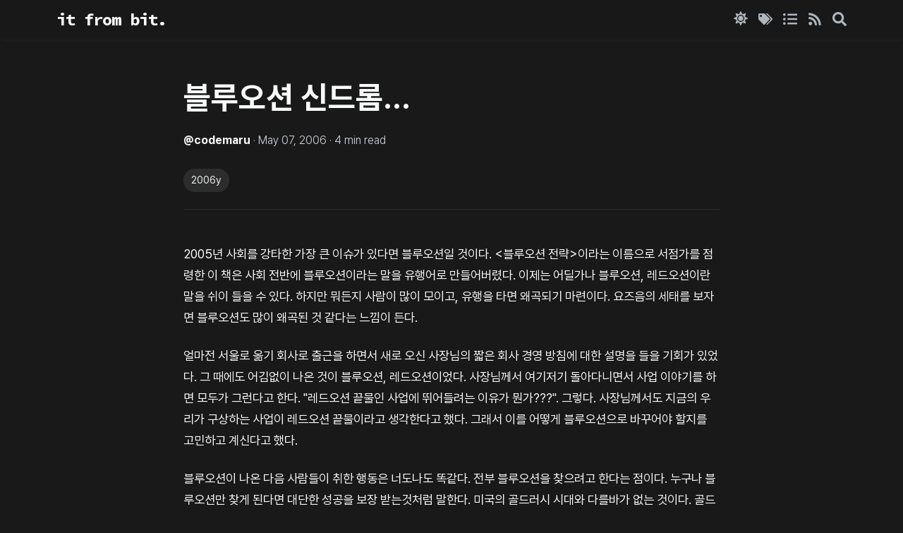

--- FILE ---
content_type: text/html; charset=utf-8
request_url: https://jiniya.net/tt/195/
body_size: 94049
content:
<!DOCTYPE html><html><head><meta charSet="utf-8"/><meta http-equiv="x-ua-compatible" content="ie=edge"/><meta name="viewport" content="width=device-width, initial-scale=1, shrink-to-fit=no"/><meta name="generator" content="Gatsby 5.12.9"/><meta data-react-helmet="true" property="og:url" content="https://jiniya.net/tt/195"/><meta data-react-helmet="true" property="og:title" content="블루오션 신드롬..."/><meta data-react-helmet="true" property="og:image" content="https://jiniya.net/card-logo.png"/><meta data-react-helmet="true" name="description" content="2005년 사회를 강타한 가장 큰 이슈가 있다면 블루오션일 것이다. &lt;블루오션 전략&gt;이라는 이름으로 서점가를 점령한 이 책은 사회 전반에 블루오션이라는 말을 유행어로 만들어버렸다. 이제는 어딜가나 블루오션, 레드오션이란 말을 쉬이 들을 수 있다. 하지만 뭐든지 사람이 많이 모이고, 유행을 타면 왜곡되기 마련이다. 요즈음의 세태를 보자면 블루오션도 많이 왜…"/><meta data-react-helmet="true" property="og:description" content="2005년 사회를 강타한 가장 큰 이슈가 있다면 블루오션일 것이다. &lt;블루오션 전략&gt;이라는 이름으로 서점가를 점령한 이 책은 사회 전반에 블루오션이라는 말을 유행어로 만들어버렸다. 이제는 어딜가나 블루오션, 레드오션이란 말을 쉬이 들을 수 있다. 하지만 뭐든지 사람이 많이 모이고, 유행을 타면 왜곡되기 마련이다. 요즈음의 세태를 보자면 블루오션도 많이 왜…"/><meta data-react-helmet="true" name="twitter:card" content="summary"/><meta data-react-helmet="true" name="twitter:creator" content="@codemaru"/><meta data-react-helmet="true" name="twitter:title" content="블루오션 신드롬..."/><meta data-react-helmet="true" name="twitter:image" content="https://jiniya.net/card-logo.png"/><meta data-react-helmet="true" name="twitter:description" content="2005년 사회를 강타한 가장 큰 이슈가 있다면 블루오션일 것이다. &lt;블루오션 전략&gt;이라는 이름으로 서점가를 점령한 이 책은 사회 전반에 블루오션이라는 말을 유행어로 만들어버렸다. 이제는 어딜가나 블루오션, 레드오션이란 말을 쉬이 들을 수 있다. 하지만 뭐든지 사람이 많이 모이고, 유행을 타면 왜곡되기 마련이다. 요즈음의 세태를 보자면 블루오션도 많이 왜…"/><meta name="theme-color" content="#ced4da"/><style data-href="/styles.e176bdd071793bce2809.css" data-identity="gatsby-global-css">@font-face{font-family:KaTeX_AMS;font-style:normal;font-weight:400;src:url(/static/KaTeX_AMS-Regular-1de15e70fec550ef4554de45895cd073.woff2) format("woff2"),url(/static/KaTeX_AMS-Regular-96a57080955dae1ca302c76abb8af909.woff) format("woff"),url(/static/KaTeX_AMS-Regular-f453c078392f0c23335ea604c6765a12.ttf) format("truetype")}@font-face{font-family:KaTeX_Caligraphic;font-style:normal;font-weight:700;src:url([data-uri]) format("woff2"),url([data-uri]) format("woff"),url(/static/KaTeX_Caligraphic-Bold-ec522b9ccc3e18028de1440991b38119.ttf) format("truetype")}@font-face{font-family:KaTeX_Caligraphic;font-style:normal;font-weight:400;src:url([data-uri]) format("woff2"),url([data-uri]) format("woff"),url(/static/KaTeX_Caligraphic-Regular-703345f865eeee24c474248079a0ba93.ttf) format("truetype")}@font-face{font-family:KaTeX_Fraktur;font-style:normal;font-weight:700;src:url(/static/KaTeX_Fraktur-Bold-49cc6a3cab050d7c2ec2336cb804e1fc.woff2) format("woff2"),url(/static/KaTeX_Fraktur-Bold-0e5b99ca96d68358cdbbf0eb132e0bf3.woff) format("woff"),url(/static/KaTeX_Fraktur-Bold-459e524c11f9d9848bd73bfffdc62077.ttf) format("truetype")}@font-face{font-family:KaTeX_Fraktur;font-style:normal;font-weight:400;src:url(/static/KaTeX_Fraktur-Regular-77291f2c01508dbfa5a0e8fc8de4acb6.woff2) format("woff2"),url(/static/KaTeX_Fraktur-Regular-a33d4c9142212ef3479287135a87faac.woff) format("woff"),url(/static/KaTeX_Fraktur-Regular-1b0be9b9502d481bf047c11fd3afce41.ttf) format("truetype")}@font-face{font-family:KaTeX_Main;font-style:normal;font-weight:700;src:url(/static/KaTeX_Main-Bold-fc4e48b59849688ac61c0d6daa6c3894.woff2) format("woff2"),url(/static/KaTeX_Main-Bold-e8c40ca220bf98110e3d2a9bccc040b4.woff) format("woff"),url(/static/KaTeX_Main-Bold-c0ad9a0fcd3872a71585a52543d02054.ttf) format("truetype")}@font-face{font-family:KaTeX_Main;font-style:italic;font-weight:700;src:url(/static/KaTeX_Main-BoldItalic-7e6803e0645cc02029a2b4b9b5c12dd0.woff2) format("woff2"),url(/static/KaTeX_Main-BoldItalic-4e9fb7097be319b4a3a323dca0626460.woff) format("woff"),url(/static/KaTeX_Main-BoldItalic-8b9b3524a9cd80e00610682ca9d48b7a.ttf) format("truetype")}@font-face{font-family:KaTeX_Main;font-style:italic;font-weight:400;src:url(/static/KaTeX_Main-Italic-83915f6ea43188e031f15a41a2a13d0e.woff2) format("woff2"),url(/static/KaTeX_Main-Italic-993cef711838adabce3a8b5b1c4a1901.woff) format("woff"),url(/static/KaTeX_Main-Italic-7712cfa8ed8093a0c556b7ff8abf14f9.ttf) format("truetype")}@font-face{font-family:KaTeX_Main;font-style:normal;font-weight:400;src:url(/static/KaTeX_Main-Regular-6f4b7338e13e491465211e73cc3d9ab2.woff2) format("woff2"),url(/static/KaTeX_Main-Regular-3402ceebbaf069244380e282045d5615.woff) format("woff"),url(/static/KaTeX_Main-Regular-9f78515e97ad0ff068507c103e83409d.ttf) format("truetype")}@font-face{font-family:KaTeX_Math;font-style:italic;font-weight:700;src:url(/static/KaTeX_Math-BoldItalic-2ffefb11f0c8412c11682bd0e1413b69.woff2) format("woff2"),url(/static/KaTeX_Math-BoldItalic-1d2e94d7e1264031867f942653f8139a.woff) format("woff"),url(/static/KaTeX_Math-BoldItalic-4ad93799ba7ea7199a6f27826a40b061.ttf) format("truetype")}@font-face{font-family:KaTeX_Math;font-style:italic;font-weight:400;src:url(/static/KaTeX_Math-Italic-f9f7662953c4ef2ee65e1f3a935f9017.woff2) format("woff2"),url(/static/KaTeX_Math-Italic-23820bbae1b543ae8cb70fe44d40809f.woff) format("woff"),url(/static/KaTeX_Math-Italic-ac5aad6c4efef1a3d20b75397b7e6218.ttf) format("truetype")}@font-face{font-family:"KaTeX_SansSerif";font-style:normal;font-weight:700;src:url(/static/KaTeX_SansSerif-Bold-2bd0c2b5932c7e74bc69ff108c7746e3.woff2) format("woff2"),url(/static/KaTeX_SansSerif-Bold-31faa94a6e7e3e4dc3a777c1244a3d0b.woff) format("woff"),url(/static/KaTeX_SansSerif-Bold-04adc05e48582c893f35f05dfdc35cbc.ttf) format("truetype")}@font-face{font-family:"KaTeX_SansSerif";font-style:italic;font-weight:400;src:url(/static/KaTeX_SansSerif-Italic-fd4eccab43b2f46bac37538fc682154d.woff2) format("woff2"),url(/static/KaTeX_SansSerif-Italic-374a109b61e7c419be444a6ad27c8f8c.woff) format("woff"),url(/static/KaTeX_SansSerif-Italic-775f93f04f3a0bdcfecbc62e733847f1.ttf) format("truetype")}@font-face{font-family:"KaTeX_SansSerif";font-style:normal;font-weight:400;src:url(/static/KaTeX_SansSerif-Regular-7c3661bed01acdb90f0d0d6e8c2af175.woff2) format("woff2"),url(/static/KaTeX_SansSerif-Regular-8f5c4dcd24a0f3aa86380f0b3562eccd.woff) format("woff"),url(/static/KaTeX_SansSerif-Regular-1e909f1c2ba50ad8581dc75d86559eda.ttf) format("truetype")}@font-face{font-family:KaTeX_Script;font-style:normal;font-weight:400;src:url(/static/KaTeX_Script-Regular-3c431f15b18a392c1711d7de01edf4f3.woff2) format("woff2"),url(/static/KaTeX_Script-Regular-8cb4c7b5986d922a2dcdb6599a6106a9.woff) format("woff"),url(/static/KaTeX_Script-Regular-36d2c2a98402f4c0cb1029a69f2b9806.ttf) format("truetype")}@font-face{font-family:KaTeX_Size1;font-style:normal;font-weight:400;src:url([data-uri]) format("woff2"),url([data-uri]) format("woff"),url(/static/KaTeX_Size1-Regular-70d540a088e8e125414815b6afda0e3d.ttf) format("truetype")}@font-face{font-family:KaTeX_Size2;font-style:normal;font-weight:400;src:url([data-uri]) format("woff2"),url([data-uri]) format("woff"),url(/static/KaTeX_Size2-Regular-7534552259d59c1cba3e86a3c774b8e8.ttf) format("truetype")}@font-face{font-family:KaTeX_Size3;font-style:normal;font-weight:400;src:url([data-uri]) format("woff2"),url([data-uri]) format("woff"),url([data-uri]) format("truetype")}@font-face{font-family:KaTeX_Size4;font-style:normal;font-weight:400;src:url([data-uri]) format("woff2"),url([data-uri]) format("woff"),url(/static/KaTeX_Size4-Regular-f93eac2f0543333d30a6abf9262ec864.ttf) format("truetype")}@font-face{font-family:KaTeX_Typewriter;font-style:normal;font-weight:400;src:url(/static/KaTeX_Typewriter-Regular-209b10f4e35040ca859c96177c458cc6.woff2) format("woff2"),url(/static/KaTeX_Typewriter-Regular-b6a56b14d09ea3eb5f01e0bbd2b20101.woff) format("woff"),url(/static/KaTeX_Typewriter-Regular-834915271cbece10d426ea41e479cfff.ttf) format("truetype")}.katex{font:normal 1.21em KaTeX_Main,Times New Roman,serif;line-height:1.2;text-indent:0;text-rendering:auto}.katex *{-ms-high-contrast-adjust:none!important;border-color:currentColor}.katex .katex-version:after{content:"0.13.3"}.katex .katex-mathml{clip:rect(1px,1px,1px,1px);border:0;height:1px;overflow:hidden;padding:0;position:absolute;width:1px}.katex .katex-html>.newline{display:block}.katex .base{position:relative;white-space:nowrap;width:min-content}.katex .base,.katex .strut{display:inline-block}.katex .textbf{font-weight:700}.katex .textit{font-style:italic}.katex .textrm{font-family:KaTeX_Main}.katex .textsf{font-family:KaTeX_SansSerif}.katex .texttt{font-family:KaTeX_Typewriter}.katex .mathnormal{font-family:KaTeX_Math;font-style:italic}.katex .mathit{font-family:KaTeX_Main;font-style:italic}.katex .mathrm{font-style:normal}.katex .mathbf{font-family:KaTeX_Main;font-weight:700}.katex .boldsymbol{font-family:KaTeX_Math;font-style:italic;font-weight:700}.katex .amsrm,.katex .mathbb,.katex .textbb{font-family:KaTeX_AMS}.katex .mathcal{font-family:KaTeX_Caligraphic}.katex .mathfrak,.katex .textfrak{font-family:KaTeX_Fraktur}.katex .mathtt{font-family:KaTeX_Typewriter}.katex .mathscr,.katex .textscr{font-family:KaTeX_Script}.katex .mathsf,.katex .textsf{font-family:KaTeX_SansSerif}.katex .mathboldsf,.katex .textboldsf{font-family:KaTeX_SansSerif;font-weight:700}.katex .mathitsf,.katex .textitsf{font-family:KaTeX_SansSerif;font-style:italic}.katex .mainrm{font-family:KaTeX_Main;font-style:normal}.katex .vlist-t{border-collapse:collapse;display:inline-table;table-layout:fixed}.katex .vlist-r{display:table-row}.katex .vlist{display:table-cell;position:relative;vertical-align:bottom}.katex .vlist>span{display:block;height:0;position:relative}.katex .vlist>span>span{display:inline-block}.katex .vlist>span>.pstrut{overflow:hidden;width:0}.katex .vlist-t2{margin-right:-2px}.katex .vlist-s{display:table-cell;font-size:1px;min-width:2px;vertical-align:bottom;width:2px}.katex .vbox{align-items:baseline;display:inline-flex;flex-direction:column}.katex .hbox{width:100%}.katex .hbox,.katex .thinbox{display:inline-flex;flex-direction:row}.katex .thinbox{max-width:0;width:0}.katex .msupsub{text-align:left}.katex .mfrac>span>span{text-align:center}.katex .mfrac .frac-line{border-bottom-style:solid;display:inline-block;width:100%}.katex .hdashline,.katex .hline,.katex .mfrac .frac-line,.katex .overline .overline-line,.katex .rule,.katex .underline .underline-line{min-height:1px}.katex .mspace{display:inline-block}.katex .clap,.katex .llap,.katex .rlap{position:relative;width:0}.katex .clap>.inner,.katex .llap>.inner,.katex .rlap>.inner{position:absolute}.katex .clap>.fix,.katex .llap>.fix,.katex .rlap>.fix{display:inline-block}.katex .llap>.inner{right:0}.katex .clap>.inner,.katex .rlap>.inner{left:0}.katex .clap>.inner>span{margin-left:-50%;margin-right:50%}.katex .rule{border:0 solid;display:inline-block;position:relative}.katex .hline,.katex .overline .overline-line,.katex .underline .underline-line{border-bottom-style:solid;display:inline-block;width:100%}.katex .hdashline{border-bottom-style:dashed;display:inline-block;width:100%}.katex .sqrt>.root{margin-left:.27777778em;margin-right:-.55555556em}.katex .fontsize-ensurer.reset-size1.size1,.katex .sizing.reset-size1.size1{font-size:1em}.katex .fontsize-ensurer.reset-size1.size2,.katex .sizing.reset-size1.size2{font-size:1.2em}.katex .fontsize-ensurer.reset-size1.size3,.katex .sizing.reset-size1.size3{font-size:1.4em}.katex .fontsize-ensurer.reset-size1.size4,.katex .sizing.reset-size1.size4{font-size:1.6em}.katex .fontsize-ensurer.reset-size1.size5,.katex .sizing.reset-size1.size5{font-size:1.8em}.katex .fontsize-ensurer.reset-size1.size6,.katex .sizing.reset-size1.size6{font-size:2em}.katex .fontsize-ensurer.reset-size1.size7,.katex .sizing.reset-size1.size7{font-size:2.4em}.katex .fontsize-ensurer.reset-size1.size8,.katex .sizing.reset-size1.size8{font-size:2.88em}.katex .fontsize-ensurer.reset-size1.size9,.katex .sizing.reset-size1.size9{font-size:3.456em}.katex .fontsize-ensurer.reset-size1.size10,.katex .sizing.reset-size1.size10{font-size:4.148em}.katex .fontsize-ensurer.reset-size1.size11,.katex .sizing.reset-size1.size11{font-size:4.976em}.katex .fontsize-ensurer.reset-size2.size1,.katex .sizing.reset-size2.size1{font-size:.83333333em}.katex .fontsize-ensurer.reset-size2.size2,.katex .sizing.reset-size2.size2{font-size:1em}.katex .fontsize-ensurer.reset-size2.size3,.katex .sizing.reset-size2.size3{font-size:1.16666667em}.katex .fontsize-ensurer.reset-size2.size4,.katex .sizing.reset-size2.size4{font-size:1.33333333em}.katex .fontsize-ensurer.reset-size2.size5,.katex .sizing.reset-size2.size5{font-size:1.5em}.katex .fontsize-ensurer.reset-size2.size6,.katex .sizing.reset-size2.size6{font-size:1.66666667em}.katex .fontsize-ensurer.reset-size2.size7,.katex .sizing.reset-size2.size7{font-size:2em}.katex .fontsize-ensurer.reset-size2.size8,.katex .sizing.reset-size2.size8{font-size:2.4em}.katex .fontsize-ensurer.reset-size2.size9,.katex .sizing.reset-size2.size9{font-size:2.88em}.katex .fontsize-ensurer.reset-size2.size10,.katex .sizing.reset-size2.size10{font-size:3.45666667em}.katex .fontsize-ensurer.reset-size2.size11,.katex .sizing.reset-size2.size11{font-size:4.14666667em}.katex .fontsize-ensurer.reset-size3.size1,.katex .sizing.reset-size3.size1{font-size:.71428571em}.katex .fontsize-ensurer.reset-size3.size2,.katex .sizing.reset-size3.size2{font-size:.85714286em}.katex .fontsize-ensurer.reset-size3.size3,.katex .sizing.reset-size3.size3{font-size:1em}.katex .fontsize-ensurer.reset-size3.size4,.katex .sizing.reset-size3.size4{font-size:1.14285714em}.katex .fontsize-ensurer.reset-size3.size5,.katex .sizing.reset-size3.size5{font-size:1.28571429em}.katex .fontsize-ensurer.reset-size3.size6,.katex .sizing.reset-size3.size6{font-size:1.42857143em}.katex .fontsize-ensurer.reset-size3.size7,.katex .sizing.reset-size3.size7{font-size:1.71428571em}.katex .fontsize-ensurer.reset-size3.size8,.katex .sizing.reset-size3.size8{font-size:2.05714286em}.katex .fontsize-ensurer.reset-size3.size9,.katex .sizing.reset-size3.size9{font-size:2.46857143em}.katex .fontsize-ensurer.reset-size3.size10,.katex .sizing.reset-size3.size10{font-size:2.96285714em}.katex .fontsize-ensurer.reset-size3.size11,.katex .sizing.reset-size3.size11{font-size:3.55428571em}.katex .fontsize-ensurer.reset-size4.size1,.katex .sizing.reset-size4.size1{font-size:.625em}.katex .fontsize-ensurer.reset-size4.size2,.katex .sizing.reset-size4.size2{font-size:.75em}.katex .fontsize-ensurer.reset-size4.size3,.katex .sizing.reset-size4.size3{font-size:.875em}.katex .fontsize-ensurer.reset-size4.size4,.katex .sizing.reset-size4.size4{font-size:1em}.katex .fontsize-ensurer.reset-size4.size5,.katex .sizing.reset-size4.size5{font-size:1.125em}.katex .fontsize-ensurer.reset-size4.size6,.katex .sizing.reset-size4.size6{font-size:1.25em}.katex .fontsize-ensurer.reset-size4.size7,.katex .sizing.reset-size4.size7{font-size:1.5em}.katex .fontsize-ensurer.reset-size4.size8,.katex .sizing.reset-size4.size8{font-size:1.8em}.katex .fontsize-ensurer.reset-size4.size9,.katex .sizing.reset-size4.size9{font-size:2.16em}.katex .fontsize-ensurer.reset-size4.size10,.katex .sizing.reset-size4.size10{font-size:2.5925em}.katex .fontsize-ensurer.reset-size4.size11,.katex .sizing.reset-size4.size11{font-size:3.11em}.katex .fontsize-ensurer.reset-size5.size1,.katex .sizing.reset-size5.size1{font-size:.55555556em}.katex .fontsize-ensurer.reset-size5.size2,.katex .sizing.reset-size5.size2{font-size:.66666667em}.katex .fontsize-ensurer.reset-size5.size3,.katex .sizing.reset-size5.size3{font-size:.77777778em}.katex .fontsize-ensurer.reset-size5.size4,.katex .sizing.reset-size5.size4{font-size:.88888889em}.katex .fontsize-ensurer.reset-size5.size5,.katex .sizing.reset-size5.size5{font-size:1em}.katex .fontsize-ensurer.reset-size5.size6,.katex .sizing.reset-size5.size6{font-size:1.11111111em}.katex .fontsize-ensurer.reset-size5.size7,.katex .sizing.reset-size5.size7{font-size:1.33333333em}.katex .fontsize-ensurer.reset-size5.size8,.katex .sizing.reset-size5.size8{font-size:1.6em}.katex .fontsize-ensurer.reset-size5.size9,.katex .sizing.reset-size5.size9{font-size:1.92em}.katex .fontsize-ensurer.reset-size5.size10,.katex .sizing.reset-size5.size10{font-size:2.30444444em}.katex .fontsize-ensurer.reset-size5.size11,.katex .sizing.reset-size5.size11{font-size:2.76444444em}.katex .fontsize-ensurer.reset-size6.size1,.katex .sizing.reset-size6.size1{font-size:.5em}.katex .fontsize-ensurer.reset-size6.size2,.katex .sizing.reset-size6.size2{font-size:.6em}.katex .fontsize-ensurer.reset-size6.size3,.katex .sizing.reset-size6.size3{font-size:.7em}.katex .fontsize-ensurer.reset-size6.size4,.katex .sizing.reset-size6.size4{font-size:.8em}.katex .fontsize-ensurer.reset-size6.size5,.katex .sizing.reset-size6.size5{font-size:.9em}.katex .fontsize-ensurer.reset-size6.size6,.katex .sizing.reset-size6.size6{font-size:1em}.katex .fontsize-ensurer.reset-size6.size7,.katex .sizing.reset-size6.size7{font-size:1.2em}.katex .fontsize-ensurer.reset-size6.size8,.katex .sizing.reset-size6.size8{font-size:1.44em}.katex .fontsize-ensurer.reset-size6.size9,.katex .sizing.reset-size6.size9{font-size:1.728em}.katex .fontsize-ensurer.reset-size6.size10,.katex .sizing.reset-size6.size10{font-size:2.074em}.katex .fontsize-ensurer.reset-size6.size11,.katex .sizing.reset-size6.size11{font-size:2.488em}.katex .fontsize-ensurer.reset-size7.size1,.katex .sizing.reset-size7.size1{font-size:.41666667em}.katex .fontsize-ensurer.reset-size7.size2,.katex .sizing.reset-size7.size2{font-size:.5em}.katex .fontsize-ensurer.reset-size7.size3,.katex .sizing.reset-size7.size3{font-size:.58333333em}.katex .fontsize-ensurer.reset-size7.size4,.katex .sizing.reset-size7.size4{font-size:.66666667em}.katex .fontsize-ensurer.reset-size7.size5,.katex .sizing.reset-size7.size5{font-size:.75em}.katex .fontsize-ensurer.reset-size7.size6,.katex .sizing.reset-size7.size6{font-size:.83333333em}.katex .fontsize-ensurer.reset-size7.size7,.katex .sizing.reset-size7.size7{font-size:1em}.katex .fontsize-ensurer.reset-size7.size8,.katex .sizing.reset-size7.size8{font-size:1.2em}.katex .fontsize-ensurer.reset-size7.size9,.katex .sizing.reset-size7.size9{font-size:1.44em}.katex .fontsize-ensurer.reset-size7.size10,.katex .sizing.reset-size7.size10{font-size:1.72833333em}.katex .fontsize-ensurer.reset-size7.size11,.katex .sizing.reset-size7.size11{font-size:2.07333333em}.katex .fontsize-ensurer.reset-size8.size1,.katex .sizing.reset-size8.size1{font-size:.34722222em}.katex .fontsize-ensurer.reset-size8.size2,.katex .sizing.reset-size8.size2{font-size:.41666667em}.katex .fontsize-ensurer.reset-size8.size3,.katex .sizing.reset-size8.size3{font-size:.48611111em}.katex .fontsize-ensurer.reset-size8.size4,.katex .sizing.reset-size8.size4{font-size:.55555556em}.katex .fontsize-ensurer.reset-size8.size5,.katex .sizing.reset-size8.size5{font-size:.625em}.katex .fontsize-ensurer.reset-size8.size6,.katex .sizing.reset-size8.size6{font-size:.69444444em}.katex .fontsize-ensurer.reset-size8.size7,.katex .sizing.reset-size8.size7{font-size:.83333333em}.katex .fontsize-ensurer.reset-size8.size8,.katex .sizing.reset-size8.size8{font-size:1em}.katex .fontsize-ensurer.reset-size8.size9,.katex .sizing.reset-size8.size9{font-size:1.2em}.katex .fontsize-ensurer.reset-size8.size10,.katex .sizing.reset-size8.size10{font-size:1.44027778em}.katex .fontsize-ensurer.reset-size8.size11,.katex .sizing.reset-size8.size11{font-size:1.72777778em}.katex .fontsize-ensurer.reset-size9.size1,.katex .sizing.reset-size9.size1{font-size:.28935185em}.katex .fontsize-ensurer.reset-size9.size2,.katex .sizing.reset-size9.size2{font-size:.34722222em}.katex .fontsize-ensurer.reset-size9.size3,.katex .sizing.reset-size9.size3{font-size:.40509259em}.katex .fontsize-ensurer.reset-size9.size4,.katex .sizing.reset-size9.size4{font-size:.46296296em}.katex .fontsize-ensurer.reset-size9.size5,.katex .sizing.reset-size9.size5{font-size:.52083333em}.katex .fontsize-ensurer.reset-size9.size6,.katex .sizing.reset-size9.size6{font-size:.5787037em}.katex .fontsize-ensurer.reset-size9.size7,.katex .sizing.reset-size9.size7{font-size:.69444444em}.katex .fontsize-ensurer.reset-size9.size8,.katex .sizing.reset-size9.size8{font-size:.83333333em}.katex .fontsize-ensurer.reset-size9.size9,.katex .sizing.reset-size9.size9{font-size:1em}.katex .fontsize-ensurer.reset-size9.size10,.katex .sizing.reset-size9.size10{font-size:1.20023148em}.katex .fontsize-ensurer.reset-size9.size11,.katex .sizing.reset-size9.size11{font-size:1.43981481em}.katex .fontsize-ensurer.reset-size10.size1,.katex .sizing.reset-size10.size1{font-size:.24108004em}.katex .fontsize-ensurer.reset-size10.size2,.katex .sizing.reset-size10.size2{font-size:.28929605em}.katex .fontsize-ensurer.reset-size10.size3,.katex .sizing.reset-size10.size3{font-size:.33751205em}.katex .fontsize-ensurer.reset-size10.size4,.katex .sizing.reset-size10.size4{font-size:.38572806em}.katex .fontsize-ensurer.reset-size10.size5,.katex .sizing.reset-size10.size5{font-size:.43394407em}.katex .fontsize-ensurer.reset-size10.size6,.katex .sizing.reset-size10.size6{font-size:.48216008em}.katex .fontsize-ensurer.reset-size10.size7,.katex .sizing.reset-size10.size7{font-size:.57859209em}.katex .fontsize-ensurer.reset-size10.size8,.katex .sizing.reset-size10.size8{font-size:.69431051em}.katex .fontsize-ensurer.reset-size10.size9,.katex .sizing.reset-size10.size9{font-size:.83317261em}.katex .fontsize-ensurer.reset-size10.size10,.katex .sizing.reset-size10.size10{font-size:1em}.katex .fontsize-ensurer.reset-size10.size11,.katex .sizing.reset-size10.size11{font-size:1.19961427em}.katex .fontsize-ensurer.reset-size11.size1,.katex .sizing.reset-size11.size1{font-size:.20096463em}.katex .fontsize-ensurer.reset-size11.size2,.katex .sizing.reset-size11.size2{font-size:.24115756em}.katex .fontsize-ensurer.reset-size11.size3,.katex .sizing.reset-size11.size3{font-size:.28135048em}.katex .fontsize-ensurer.reset-size11.size4,.katex .sizing.reset-size11.size4{font-size:.32154341em}.katex .fontsize-ensurer.reset-size11.size5,.katex .sizing.reset-size11.size5{font-size:.36173633em}.katex .fontsize-ensurer.reset-size11.size6,.katex .sizing.reset-size11.size6{font-size:.40192926em}.katex .fontsize-ensurer.reset-size11.size7,.katex .sizing.reset-size11.size7{font-size:.48231511em}.katex .fontsize-ensurer.reset-size11.size8,.katex .sizing.reset-size11.size8{font-size:.57877814em}.katex .fontsize-ensurer.reset-size11.size9,.katex .sizing.reset-size11.size9{font-size:.69453376em}.katex .fontsize-ensurer.reset-size11.size10,.katex .sizing.reset-size11.size10{font-size:.83360129em}.katex .fontsize-ensurer.reset-size11.size11,.katex .sizing.reset-size11.size11{font-size:1em}.katex .delimsizing.size1{font-family:KaTeX_Size1}.katex .delimsizing.size2{font-family:KaTeX_Size2}.katex .delimsizing.size3{font-family:KaTeX_Size3}.katex .delimsizing.size4{font-family:KaTeX_Size4}.katex .delimsizing.mult .delim-size1>span{font-family:KaTeX_Size1}.katex .delimsizing.mult .delim-size4>span{font-family:KaTeX_Size4}.katex .nulldelimiter{display:inline-block;width:.12em}.katex .delimcenter,.katex .op-symbol{position:relative}.katex .op-symbol.small-op{font-family:KaTeX_Size1}.katex .op-symbol.large-op{font-family:KaTeX_Size2}.katex .accent>.vlist-t,.katex .op-limits>.vlist-t{text-align:center}.katex .accent .accent-body{position:relative}.katex .accent .accent-body:not(.accent-full){width:0}.katex .overlay{display:block}.katex .mtable .vertical-separator{display:inline-block;min-width:1px}.katex .mtable .arraycolsep{display:inline-block}.katex .mtable .col-align-c>.vlist-t{text-align:center}.katex .mtable .col-align-l>.vlist-t{text-align:left}.katex .mtable .col-align-r>.vlist-t{text-align:right}.katex .svg-align{text-align:left}.katex svg{fill:currentColor;stroke:currentColor;fill-rule:nonzero;fill-opacity:1;stroke-width:1;stroke-linecap:butt;stroke-linejoin:miter;stroke-miterlimit:4;stroke-dasharray:none;stroke-dashoffset:0;stroke-opacity:1;display:block;height:inherit;position:absolute;width:100%}.katex svg path{stroke:none}.katex img{border-style:none;max-height:none;max-width:none;min-height:0;min-width:0}.katex .stretchy{display:block;overflow:hidden;position:relative;width:100%}.katex .stretchy:after,.katex .stretchy:before{content:""}.katex .hide-tail{overflow:hidden;position:relative;width:100%}.katex .halfarrow-left{left:0;overflow:hidden;position:absolute;width:50.2%}.katex .halfarrow-right{overflow:hidden;position:absolute;right:0;width:50.2%}.katex .brace-left{left:0;overflow:hidden;position:absolute;width:25.1%}.katex .brace-center{left:25%;overflow:hidden;position:absolute;width:50%}.katex .brace-right{overflow:hidden;position:absolute;right:0;width:25.1%}.katex .x-arrow-pad{padding:0 .5em}.katex .cd-arrow-pad{padding:0 .55556em 0 .27778em}.katex .mover,.katex .munder,.katex .x-arrow{text-align:center}.katex .boxpad{padding:0 .3em}.katex .fbox,.katex .fcolorbox{border:.04em solid;box-sizing:border-box}.katex .cancel-pad{padding:0 .2em}.katex .cancel-lap{margin-left:-.2em;margin-right:-.2em}.katex .sout{border-bottom-style:solid;border-bottom-width:.08em}.katex .angl{border-right:.049em solid;border-top:.049em solid;box-sizing:border-content;margin-right:.03889em}.katex .anglpad{padding:0 .03889em}.katex .eqn-num:before{content:"(" counter(katexEqnNo) ")";counter-increment:katexEqnNo}.katex .mml-eqn-num:before{content:"(" counter(mmlEqnNo) ")";counter-increment:mmlEqnNo}.katex .mtr-glue{width:50%}.katex .cd-vert-arrow{display:inline-block;position:relative}.katex .cd-label-left{display:inline-block;position:absolute;right:calc(50% + .3em);text-align:left}.katex .cd-label-right{display:inline-block;left:calc(50% + .3em);position:absolute;text-align:right}.katex-display{display:block;margin:1em 0;text-align:center}.katex-display>.katex{display:block;text-align:center;white-space:nowrap}.katex-display>.katex>.katex-html{display:block;position:relative}.katex-display>.katex>.katex-html>.tag{position:absolute;right:0}.katex-display.leqno>.katex>.katex-html>.tag{left:0;right:auto}.katex-display.fleqn>.katex{padding-left:2em;text-align:left}body{counter-reset:katexEqnNo mmlEqnNo}.react-share__ShareButton{margin-right:1rem}.react-share__ShareButton a svg:hover rect{fill:var(--link-color)!important}</style><script id="redux-ssr">window['__PRELOADED_STATE__'] = JSON.parse('{"theme":{"theme":"dark"}}')</script><link href="https://fonts.googleapis.com/css?family=Noto+Sans+Kr:300,400,500,700,900|Source+Code+Pro:700&amp;display=swap" rel="stylesheet"/><style data-styled="" data-styled-version="5.3.11">@font-face{font-family:"NanumSquareRound";font-style:normal;font-weight:300;src:local("NanumSquareRoundL"),url("/fonts/NanumSquareRoundL.eot"),url("/fonts/NanumSquareRoundL.eot?#iefix") format("embedded-opentype"),url("/fonts/NanumSquareRoundL.woff2") format("woff2"),url("/fonts/NanumSquareRoundL.woff") format("woff"),url("/fonts/NanumSquareRoundL.ttf") format("truetype");}/*!sc*/
@font-face{font-family:"NanumSquareRound";font-style:normal;font-weight:400;src:local("NanumSquareRoundR"),url("/fonts/NanumSquareRoundR.eot"),url("/fonts/NanumSquareRoundR.eot?#iefix") format("embedded-opentype"),url("/fonts/NanumSquareRoundR.woff2") format("woff2"),url("/fonts/NanumSquareRoundR.woff") format("woff"),url("/fonts/NanumSquareRoundR.ttf") format("truetype");}/*!sc*/
@font-face{font-family:"NanumSquareRound";font-style:normal;font-weight:700;src:local("NanumSquareRoundB"),url("/fonts/NanumSquareRoundB.eot"),url("/fonts/NanumSquareRoundB.eot?#iefix") format("embedded-opentype"),url("/fonts/NanumSquareRoundB.woff2") format("woff2"),url("/fonts/NanumSquareRoundB.woff") format("woff"),url("/fonts/NanumSquareRoundB.ttf") format("truetype");}/*!sc*/
@font-face{font-family:"NanumSquareRound";font-style:normal;font-weight:800;src:local("NanumSquareRoundEB"),url("/fonts/NanumSquareRoundEB.eot"),url("/fonts/NanumSquareRoundEB.eot?#iefix") format("embedded-opentype"),url("/fonts/NanumSquareRoundEB.woff2") format("woff2"),url("/fonts/NanumSquareRoundEB.woff") format("woff"),url("/fonts/NanumSquareRoundEB.ttf") format("truetype");}/*!sc*/
@font-face{font-family:"NanumSquare";font-style:normal;font-weight:300;src:local("NanumSquareL"),url("/fonts/NanumSquareL.eot"),url("/fonts/NanumSquareL.eot?#iefix") format("embedded-opentype"),url("/fonts/NanumSquareL.woff2") format("woff2"),url("/fonts/NanumSquareL.woff") format("woff"),url("/fonts/NanumSquareL.ttf") format("truetype");}/*!sc*/
@font-face{font-family:"NanumSquare";font-style:normal;font-weight:400;src:local("NanumSquareR"),url("/fonts/NanumSquareR.eot"),url("/fonts/NanumSquareR.eot?#iefix") format("embedded-opentype"),url("/fonts/NanumSquareR.woff2") format("woff2"),url("/fonts/NanumSquareR.woff") format("woff"),url("/fonts/NanumSquareR.ttf") format("truetype");}/*!sc*/
@font-face{font-family:"NanumSquare";font-style:normal;font-weight:700;src:local("NanumSquareB"),url("/fonts/NanumSquareB.eot"),url("/fonts/NanumSquareB.eot?#iefix") format("embedded-opentype"),url("/fonts/NanumSquareB.woff2") format("woff2"),url("/fonts/NanumSquareB.woff") format("woff"),url("/fonts/NanumSquareB.ttf") format("truetype");}/*!sc*/
@font-face{font-family:"NanumSquare";font-style:normal;font-weight:800;src:local("NanumSquareEB"),url("/fonts/NanumSquareEB.eot"),url("/fonts/NanumSquareEB.eot?#iefix") format("embedded-opentype"),url("/fonts/NanumSquareEB.woff2") format("woff2"),url("/fonts/NanumSquareEB.woff") format("woff"),url("/fonts/NanumSquareEB.ttf") format("truetype");}/*!sc*/
@font-face{font-family:'Godo';font-style:normal;font-weight:400;src:url('//cdn.jsdelivr.net/korean-webfonts/1/corps/godo/Godo/GodoM.woff2') format('woff2'),url('//cdn.jsdelivr.net/korean-webfonts/1/corps/godo/Godo/GodoM.woff') format('woff');}/*!sc*/
@font-face{font-family:'Godo';font-style:normal;font-weight:700;src:url('//cdn.jsdelivr.net/korean-webfonts/1/corps/godo/Godo/GodoB.woff2') format('woff2'),url('//cdn.jsdelivr.net/korean-webfonts/1/corps/godo/Godo/GodoB.woff') format('woff');}/*!sc*/
@font-face{font-family:'SeoulNamsan';font-weight:300;font-style:normal;src:url('/fonts/SeoulNamsanLight.eot');src:url('/fonts/SeoulNamsanLight.eot?#iefix') format('embedded-opentype'),url('/fonts/SeoulNamsanLight.woff2') format('woff2'),url('/fonts/SeoulNamsanLight.woff') format('woff'),url('/fonts/SeoulNamsanLight.ttf') format("truetype");font-display:swap;}/*!sc*/
@font-face{font-family:'SeoulNamsan';font-weight:500;font-style:normal;src:url('/fonts/SeoulNamsanMedium.eot');src:url('/fonts/SeoulNamsanMedium.eot?#iefix') format('embedded-opentype'),url('/fonts/SeoulNamsanMedium.woff2') format('woff2'),url('/fonts/SeoulNamsanMedium.woff') format('woff'),url('/fonts/SeoulNamsanMedium.ttf') format("truetype");font-display:swap;}/*!sc*/
@font-face{font-family:'SeoulNamsan';font-weight:700;font-style:normal;src:url('/fonts/SeoulNamsanBold.eot');src:url('/fonts/SeoulNamsanBold.eot?#iefix') format('embedded-opentype'),url('/fonts/SeoulNamsanBold.woff2') format('woff2'),url('/fonts/SeoulNamsanBold.woff') format('woff'),url('/fonts/SeoulNamsanBold.ttf') format("truetype");font-display:swap;}/*!sc*/
@font-face{font-family:'SeoulNamsan';font-weight:800;font-style:normal;src:url('/fonts/SeoulNamsanExtraBold.eot');src:url('/fonts/SeoulNamsanExtraBold.eot?#iefix') format('embedded-opentype'),url('/fonts/SeoulNamsanExtraBold.woff2') format('woff2'),url('/fonts/SeoulNamsanExtraBold.woff') format('woff'),url('/fonts/SeoulNamsanExtraBold.ttf') format("truetype");font-display:swap;}/*!sc*/
@font-face{font-family:'Spoqa Han Sans Neo';font-weight:700;src:local('Spoqa Han Sans Neo Bold'),url('https://cdn.jsdelivr.net/gh/spoqa/spoqa-han-sans@latest/Subset/SpoqaHanSansNeo/SpoqaHanSansNeo-Bold.woff2') format('woff2'),url('https://cdn.jsdelivr.net/gh/spoqa/spoqa-han-sans@latest/Subset/SpoqaHanSansNeo/SpoqaHanSansNeo-Bold.woff') format('woff'),url('https://cdn.jsdelivr.net/gh/spoqa/spoqa-han-sans@latest/Subset/SpoqaHanSansNeo/SpoqaHanSansNeo-Bold.ttf') format('truetype');}/*!sc*/
@font-face{font-family:'Spoqa Han Sans Neo';font-weight:500;src:local('Spoqa Han Sans Neo Medium'),url('https://cdn.jsdelivr.net/gh/spoqa/spoqa-han-sans@latest/Subset/SpoqaHanSansNeo/SpoqaHanSansNeo-Medium.woff2') format('woff2'),url('https://cdn.jsdelivr.net/gh/spoqa/spoqa-han-sans@latest/Subset/SpoqaHanSansNeo/SpoqaHanSansNeo-Medium.woff') format('woff'),url('https://cdn.jsdelivr.net/gh/spoqa/spoqa-han-sans@latest/Subset/SpoqaHanSansNeo/SpoqaHanSansNeo-Medium.ttf') format('truetype');}/*!sc*/
@font-face{font-family:'Spoqa Han Sans Neo';font-weight:400;src:local('Spoqa Han Sans Neo Regular'),url('https://cdn.jsdelivr.net/gh/spoqa/spoqa-han-sans@latest/Subset/SpoqaHanSansNeo/SpoqaHanSansNeo-Regular.woff2') format('woff2'),url('https://cdn.jsdelivr.net/gh/spoqa/spoqa-han-sans@latest/Subset/SpoqaHanSansNeo/SpoqaHanSansNeo-Regular.woff') format('woff'),url('https://cdn.jsdelivr.net/gh/spoqa/spoqa-han-sans@latest/Subset/SpoqaHanSansNeo/SpoqaHanSansNeo-Regular.ttf') format('truetype');}/*!sc*/
@font-face{font-family:'Spoqa Han Sans Neo';font-weight:300;src:local('Spoqa Han Sans Neo Light'),url('https://cdn.jsdelivr.net/gh/spoqa/spoqa-han-sans@latest/Subset/SpoqaHanSansNeo/SpoqaHanSansNeo-Light.woff2') format('woff2'),url('https://cdn.jsdelivr.net/gh/spoqa/spoqa-han-sans@latest/Subset/SpoqaHanSansNeo/SpoqaHanSansNeo-Light.woff') format('woff'),url('https://cdn.jsdelivr.net/gh/spoqa/spoqa-han-sans@latest/Subset/SpoqaHanSansNeo/SpoqaHanSansNeo-Light.ttf') format('truetype');}/*!sc*/
@font-face{font-family:'Spoqa Han Sans Neo';font-weight:100;src:local('Spoqa Han Sans Neo Thin'),url('https://cdn.jsdelivr.net/gh/spoqa/spoqa-han-sans@latest/Subset/SpoqaHanSansNeo/SpoqaHanSansNeo-Thin.woff2') format('woff2'),url('https://cdn.jsdelivr.net/gh/spoqa/spoqa-han-sans@latest/Subset/SpoqaHanSansNeo/SpoqaHanSansNeo-Thin.woff') format('woff'),url('https://cdn.jsdelivr.net/gh/spoqa/spoqa-han-sans@latest/Subset/SpoqaHanSansNeo/SpoqaHanSansNeo-Thin.ttf') format('truetype');}/*!sc*/
@font-face{font-family:'Pretendard JP';font-weight:900;font-display:swap;src:local('Pretendard JP Black'),url(/fonts/PretendardJP-Black.woff2) format('woff2'),url(/fonts/PretendardJP-Black.woff) format('woff');}/*!sc*/
@font-face{font-family:'Pretendard JP';font-weight:800;font-display:swap;src:local('Pretendard JP ExtraBold'),url(/fonts/PretendardJP-ExtraBold.woff2) format('woff2'),url(/fonts/PretendardJP-ExtraBold.woff) format('woff');}/*!sc*/
@font-face{font-family:'Pretendard JP';font-weight:700;font-display:swap;src:local('Pretendard JP Bold'),url(/fonts/PretendardJP-Bold.woff2) format('woff2'),url(/fonts/PretendardJP-Bold.woff) format('woff');}/*!sc*/
@font-face{font-family:'Pretendard JP';font-weight:600;font-display:swap;src:local('Pretendard JP SemiBold'),url(/fonts/PretendardJP-SemiBold.woff2) format('woff2'),url(/fonts/PretendardJP-SemiBold.woff) format('woff');}/*!sc*/
@font-face{font-family:'Pretendard JP';font-weight:500;font-display:swap;src:local('Pretendard JP Medium'),url(/fonts/PretendardJP-Medium.woff2) format('woff2'),url(/fonts/PretendardJP-Medium.woff) format('woff');}/*!sc*/
@font-face{font-family:'Pretendard JP';font-weight:400;font-display:swap;src:local('Pretendard JP Regular'),url(/fonts/PretendardJP-Regular.woff2) format('woff2'),url(/fonts/PretendardJP-Regular.woff) format('woff');}/*!sc*/
@font-face{font-family:'Pretendard JP';font-weight:300;font-display:swap;src:local('Pretendard JP Light'),url(/fonts/PretendardJP-Light.woff2) format('woff2'),url(/fonts/PretendardJP-Light.woff) format('woff');}/*!sc*/
@font-face{font-family:'Pretendard JP';font-weight:200;font-display:swap;src:local('Pretendard JP ExtraLight'),url(/fonts/PretendardJP-ExtraLight.woff2) format('woff2'),url(/fonts/PretendardJP-ExtraLight.woff) format('woff');}/*!sc*/
@font-face{font-family:'Pretendard JP';font-weight:100;font-display:swap;src:local('Pretendard JP Thin'),url(/fonts/PretendardJP-Thin.woff2) format('woff2'),url(/fonts/PretendardJP-Thin.woff) format('woff');}/*!sc*/
html,body,div,span,applet,object,iframe,h1,h2,h3,h4,h5,h6,p,blockquote,pre,a,abbr,acronym,address,big,cite,code,del,dfn,em,img,ins,kbd,q,s,samp,small,strike,strong,sub,sup,tt,var,b,u,i,center,dl,dt,dd,menu,ol,ul,li,fieldset,form,label,legend,table,caption,tbody,tfoot,thead,tr,th,td,article,aside,canvas,details,embed,figure,figcaption,footer,header,hgroup,main,menu,nav,output,ruby,section,summary,time,mark,audio,video{margin:0;padding:0;border:0;font-size:100%;font:inherit;vertical-align:baseline;}/*!sc*/
article,aside,details,figcaption,figure,footer,header,hgroup,main,menu,nav,section{display:block;}/*!sc*/
*[hidden]{display:none;}/*!sc*/
body{line-height:1;}/*!sc*/
menu,ol,ul{list-style:none;}/*!sc*/
blockquote,q{quotes:none;}/*!sc*/
blockquote:before,blockquote:after,q:before,q:after{content:'';content:none;}/*!sc*/
table{border-collapse:collapse;border-spacing:0;}/*!sc*/
body{font-family:'Pretendard JP','SeoulNamsan',sans-serif;background:#191919;}/*!sc*/
data-styled.g2[id="sc-global-dIxxtG1"]{content:"sc-global-dIxxtG1,"}/*!sc*/
.deekej{display:block;position:fixed;top:0px;left:0;right:0;padding:16px;background-color:rgba(25,25,25,0.85);box-shadow:0 0 8px rgba(150,150,150,0.08);-webkit-backdrop-filter:blur(5px);backdrop-filter:blur(5px);opacity:1;-webkit-transition:top 0.5s,opacity 0.5s;transition:top 0.5s,opacity 0.5s;z-index:999;}/*!sc*/
@media (max-width:768px){.deekej{padding:16px 0;}}/*!sc*/
data-styled.g3[id="Header__HeaderWrapper-sc-12xtq5x-0"]{content:"deekej,"}/*!sc*/
.kPhrIW{display:-webkit-box;display:-webkit-flex;display:-ms-flexbox;display:flex;-webkit-box-pack:justify;-webkit-justify-content:space-between;-ms-flex-pack:justify;justify-content:space-between;margin:0 64px;}/*!sc*/
@media (max-width:768px){.kPhrIW{margin:0 15px;}}/*!sc*/
data-styled.g4[id="Header__Inner-sc-12xtq5x-1"]{content:"kPhrIW,"}/*!sc*/
.ZFqCc{-webkit-letter-spacing:-1px;-moz-letter-spacing:-1px;-ms-letter-spacing:-1px;letter-spacing:-1px;font-family:"Source Code Pro",sans-serif;font-weight:700;font-size:24px;color:#f8f9fa;}/*!sc*/
.ZFqCc > a{-webkit-text-decoration:none;text-decoration:none;color:inherit;}/*!sc*/
data-styled.g5[id="Header__BlogTitle-sc-12xtq5x-2"]{content:"ZFqCc,"}/*!sc*/
.cAtTDo{display:-webkit-box;display:-webkit-flex;display:-ms-flexbox;display:flex;-webkit-box-pack:justify;-webkit-justify-content:space-between;-ms-flex-pack:justify;justify-content:space-between;-webkit-align-items:center;-webkit-box-align:center;-ms-flex-align:center;align-items:center;}/*!sc*/
.cAtTDo svg{width:20px;height:20px;margin-right:15px;cursor:pointer;}/*!sc*/
.cAtTDo svg path{fill:#adb5bd;-webkit-transition:fill 0.3s;transition:fill 0.3s;}/*!sc*/
.cAtTDo svg:hover path{fill:#f8f9fa;}/*!sc*/
data-styled.g6[id="Header__Menu-sc-12xtq5x-3"]{content:"cAtTDo,"}/*!sc*/
.kbdpAg{width:20px;height:24px;margin-right:15px;overflow:hidden;box-sizing:border-box;}/*!sc*/
data-styled.g7[id="Header__ToggleWrapper-sc-12xtq5x-4"]{content:"kbdpAg,"}/*!sc*/
.kittfa{position:relative;display:-webkit-box;display:-webkit-flex;display:-ms-flexbox;display:flex;-webkit-flex-direction:column;-ms-flex-direction:column;flex-direction:column;-webkit-box-pack:justify;-webkit-justify-content:space-between;-ms-flex-pack:justify;justify-content:space-between;height:40px;top:0px;-webkit-transition:top 0.4s;transition:top 0.4s;}/*!sc*/
.kittfa > svg{-webkit-transition:opacity 0.25s;transition:opacity 0.25s;}/*!sc*/
.kittfa > svg:first-child{opacity:1;}/*!sc*/
.kittfa > svg:last-child{opacity:0;}/*!sc*/
data-styled.g8[id="Header__IconRail-sc-12xtq5x-5"]{content:"kittfa,"}/*!sc*/
.bhgySf{margin:0 auto;padding-top:80px;max-width:760px;}/*!sc*/
data-styled.g9[id="Body__BodyWrapper-sc-v34kqr-0"]{content:"bhgySf,"}/*!sc*/
.ehmSrG{margin-top:32px;padding:40px 0;border-top:1px solid #2D2D2D;text-align:center;font-size:11pt;font-weight:lighter;color:#ced4da;}/*!sc*/
.ehmSrG > a{color:#f8f9fa;}/*!sc*/
data-styled.g10[id="Footer__FooterWrapper-sc-1qfqdid-0"]{content:"ehmSrG,"}/*!sc*/
.hzLdbQ{margin-top:0;margin-bottom:48px;border:none;border-bottom:1px solid #2D2D2D;}/*!sc*/
.hWAHkF{margin-top:32px;margin-bottom:48px;border:none;border-bottom:1px solid #2D2D2D;}/*!sc*/
data-styled.g11[id="Divider-sc-1jz0jl-0"]{content:"hzLdbQ,hWAHkF,"}/*!sc*/
.fKwLTl{margin-bottom:16px;word-break:break-all;}/*!sc*/
data-styled.g12[id="TagList__TagListWrapper-sc-s1uz5f-0"]{content:"fKwLTl,"}/*!sc*/
.bOWCNG{display:inline-block;padding:9.6px 11.2px;margin-right:8px;margin-bottom:8px;border-radius:50px;background-color:#2D2D2D;color:#e9ecef;-webkit-text-decoration:none;text-decoration:none;font-size:14.4px;-webkit-transition:all 0.2s;transition:all 0.2s;}/*!sc*/
.bOWCNG:hover{background-color:#404040;}/*!sc*/
data-styled.g13[id="TagList__TagLink-sc-s1uz5f-1"]{content:"bOWCNG,"}/*!sc*/
.cVaGFY{margin-top:32px;}/*!sc*/
@media (max-width:768px){.cVaGFY{padding:0 15px;}}/*!sc*/
data-styled.g14[id="Header__Wrapper-sc-1d3p6ct-0"]{content:"cVaGFY,"}/*!sc*/
.cSxZXt{margin-bottom:25.6px;line-height:1.2;font-size:44.8px;font-weight:700;word-break:break-all;color:#f8f9fa;}/*!sc*/
data-styled.g15[id="Header__ArticleTitle-sc-1d3p6ct-1"]{content:"cSxZXt,"}/*!sc*/
.jccDiz{margin-bottom:32px;font-size:16px;}/*!sc*/
data-styled.g16[id="Header__Information-sc-1d3p6ct-2"]{content:"jccDiz,"}/*!sc*/
.fUqloC{font-weight:700;color:#f8f9fa;}/*!sc*/
data-styled.g17[id="Header__Author-sc-1d3p6ct-3"]{content:"fUqloC,"}/*!sc*/
.dZoVbt{font-weight:300;color:#ced4da;}/*!sc*/
data-styled.g18[id="Header__Date-sc-1d3p6ct-4"]{content:"dZoVbt,"}/*!sc*/
.jUHwIM{position:relative;opacity:0;-webkit-transition:0.35s all ease;transition:0.35s all ease;opacity:1;}/*!sc*/
data-styled.g24[id="RevealOnScroll__StyledWrapper-sc-j177rt-0"]{content:"jUHwIM,"}/*!sc*/
.fgINCX{position:absolute;opacity:1;left:100%;}/*!sc*/
.fgINCX > div{padding-right:20px;padding-left:16px;margin-left:48px;position:relative;width:240px;max-height:calc(100% - 185px);overflow-y:auto;position:fixed;top:100px;}/*!sc*/
.fgINCX > div::-webkit-scrollbar{width:3px;}/*!sc*/
.fgINCX > div::-webkit-scrollbar-track{background:#2D2D2D;}/*!sc*/
.fgINCX > div::-webkit-scrollbar-thumb{background:#404040;}/*!sc*/
@media (max-width:1300px){.fgINCX{display:None;}}/*!sc*/
data-styled.g25[id="Toc__TocWrapper-sc-1axrmab-0"]{content:"fgINCX,"}/*!sc*/
.kgTcvH{font-size:1.1rem;color:#f8f9fa;line-height:1.73;overflow:hidden;}/*!sc*/
.kgTcvH h1:first-child,.kgTcvH h2:first-child,.kgTcvH h3:first-child,.kgTcvH h4:first-child{margin-top:0;}/*!sc*/
.kgTcvH > p,.kgTcvH > ul,.kgTcvH > ol,.kgTcvH table,.kgTcvH blockquote,.kgTcvH pre,.kgTcvH img,.kgTcvH .katex-display{margin-top:0;margin-bottom:24px;}/*!sc*/
.kgTcvH p{overflow-x:scroll;word-break:break-all;}/*!sc*/
.kgTcvH p::-webkit-scrollbar{display:none;}/*!sc*/
.kgTcvH h2,.kgTcvH h3,.kgTcvH h4,.kgTcvH h5,.kgTcvH h6{margin:11.2px 0 4.8px 0;font-weight:700;}/*!sc*/
.kgTcvH h1{word-break:break-all;}/*!sc*/
.kgTcvH h2{margin-top:100px;margin-bottom:24px;font-size:28px;}/*!sc*/
.kgTcvH h3{margin-top:70px;margin-bottom:20px;font-size:22.4px;}/*!sc*/
.kgTcvH h4{margin-top:70px;margin-bottom:15px;font-size:17.6px;}/*!sc*/
.kgTcvH h5{font-size:16px;}/*!sc*/
.kgTcvH h6{font-size:14.4px;}/*!sc*/
.kgTcvH strong{font-weight:900;}/*!sc*/
.kgTcvH em{font-style:italic;}/*!sc*/
.kgTcvH blockquote{padding:18px 24px;border-left:4px solid #404040;background-color:#2D2D2D;}/*!sc*/
.kgTcvH blockquote *:last-child{margin-bottom:0;}/*!sc*/
.kgTcvH blockquote blockquote{margin-top:24px;}/*!sc*/
.kgTcvH blockquote > p > code.language-text{background-color:#404040;}/*!sc*/
.kgTcvH table{border-collapse:collapse;table-layout:fixed;word-break:break-all;}/*!sc*/
.kgTcvH th{border-bottom:2px solid #adb5bd;font-weight:700;}/*!sc*/
.kgTcvH td{border-top:1px solid #adb5bd;border-bottom:1px solid #adb5bd;}/*!sc*/
.kgTcvH td,.kgTcvH th{padding:8px;}/*!sc*/
.kgTcvH tr:first-child td{border-top:none;}/*!sc*/
.kgTcvH tr:nth-child(even){background-color:#292e33;}/*!sc*/
.kgTcvH tr:last-child td{border-bottom:none;}/*!sc*/
.kgTcvH *:not(pre) > code.language-text,.kgTcvH table code.language-text{position:relative;top:-1px;margin-right:3px;padding:3px 5px 3px 5px;font-size:13px;background-color:#2D2D2D;font-weight:bold;color:#f8f9fa;}/*!sc*/
.kgTcvH h2 > code.language-text,.kgTcvH h3 > code.language-text,.kgTcvH h4 > code.language-text{font-size:inherit;}/*!sc*/
.kgTcvH tr:nth-child(even) code.language-text{background-color:#404040;}/*!sc*/
.kgTcvH ul,.kgTcvH ol{padding-left:25px;}/*!sc*/
.kgTcvH ol{list-style:decimal;}/*!sc*/
.kgTcvH ul{list-style:disc;}/*!sc*/
.kgTcvH ul ul{list-style:circle;}/*!sc*/
.kgTcvH ul ul ul{list-style:square;}/*!sc*/
.kgTcvH li{margin-bottom:15px;}/*!sc*/
.kgTcvH li p{margin:8px 0;}/*!sc*/
.kgTcvH pre::-webkit-scrollbar{height:10px;}/*!sc*/
.kgTcvH pre::-webkit-scrollbar-track{background:#2D2D2D;}/*!sc*/
.kgTcvH pre::-webkit-scrollbar-thumb{background:#404040;}/*!sc*/
.kgTcvH code[class*="language-"],.kgTcvH pre[class*="language-"]{font-size:13.5px;}/*!sc*/
.kgTcvH img{display:block;margin-left:auto;margin-right:auto;max-width:100%;}/*!sc*/
.kgTcvH figcaption{margin-top:5px;text-align:center;color:rgb(160,168,175);font-size:1em;font-style:italic;}/*!sc*/
.kgTcvH hr{border:none;border-bottom:1px solid #adb5bd;}/*!sc*/
.kgTcvH a{padding:1.6px 0;color:#f8f9fa;-webkit-text-decoration:none;text-decoration:none;border-bottom:3px solid #39FF14;}/*!sc*/
.kgTcvH a:hover{background-color:#f8f9fa;color:#191919;}/*!sc*/
.kgTcvH .video-container{max-width:760px;margin:0 auto;}/*!sc*/
.kgTcvH .video-container video{width:100%;height:auto;}/*!sc*/
@media only screen and (min-width:641px){.kgTcvH [data-align="right"]{float:right;width:100%;margin:6px 0 10px 40px !important;}.kgTcvH [data-align="left"]{float:left;width:100%;margin:6px 40px 10px 0 !important;}.kgTcvH figure[data-align]{margin-bottom:60px !important;}}/*!sc*/
@media only screen and (max-width:640px){.kgTcvH .gatsby-resp-image-wrapper{width:unset !important;height:unset !important;}.kgTcvH .gatsby-resp-image-figure{width:unset !important;height:unset !important;}}/*!sc*/
data-styled.g27[id="StyledMarkdown-sc-lqtcur-0"]{content:"kgTcvH,"}/*!sc*/
code[class*="language-"],pre[class*="language-"]{margin-bottom:24px;font-size:13.5px;color:#ccc;background:none;font-family:Consolas,Monaco,"Andale Mono","Ubuntu Mono",monospace;text-align:left;white-space:pre;word-spacing:normal;word-break:normal;word-wrap:normal;line-height:1.5;-moz-tab-size:4;-o-tab-size:4;tab-size:4;-webkit-hyphens:none;-moz-hyphens:none;-ms-hyphens:none;-webkit-hyphens:none;-moz-hyphens:none;-ms-hyphens:none;hyphens:none;}/*!sc*/
pre[class*="language-"]{padding:1em;overflow:auto;}/*!sc*/
:not(pre) > code[class*="language-"]{padding:0.1em;border-radius:0.3em;white-space:normal;}/*!sc*/
.token.important,.token.bold{font-weight:bold;}/*!sc*/
.token.italic{font-style:italic;}/*!sc*/
.token.entity{cursor:help;}/*!sc*/
code[class*="language-"],pre[class*="language-"]{background-color:#222222;}/*!sc*/
.token.comment,.token.block-comment,.token.prolog,.token.doctype,.token.cdata{color:#999;}/*!sc*/
.token.punctuation{color:#ccc;}/*!sc*/
.token.tag,.token.attr-name,.token.namespace,.token.deleted{color:#e2777a;}/*!sc*/
.token.function-name{color:#6196cc;}/*!sc*/
.token.boolean,.token.number,.token.function{color:#f08d49;}/*!sc*/
.token.property,.token.class-name,.token.constant,.token.symbol{color:#f8c555;}/*!sc*/
.token.selector,.token.important,.token.atrule,.token.keyword,.token.builtin{color:#cc99cd;}/*!sc*/
.token.string,.token.char,.token.attr-value,.token.regex,.token.variable{color:#7ec699;}/*!sc*/
.token.operator,.token.entity,.token.url{color:#67cdcc;}/*!sc*/
.token.important,.token.bold{font-weight:bold;}/*!sc*/
.token.italic{font-style:italic;}/*!sc*/
.token.entity{cursor:help;}/*!sc*/
.token.inserted{color:green;}/*!sc*/
data-styled.g28[id="sc-global-gNeykh1"]{content:"sc-global-gNeykh1,"}/*!sc*/
.bUeHPW{position:relative;margin-bottom:112px;}/*!sc*/
@media (max-width:768px){.bUeHPW{padding:0 15px;}}/*!sc*/
data-styled.g30[id="Body__Wrapper-sc-7hat30-0"]{content:"bUeHPW,"}/*!sc*/
.cIxGdo{display:-webkit-box;display:-webkit-flex;display:-ms-flexbox;display:flex;-webkit-align-items:center;-webkit-box-align:center;-ms-flex-align:center;align-items:center;}/*!sc*/
@media (max-width:768px){.cIxGdo{padding:0 15px;}}/*!sc*/
data-styled.g31[id="Bio__BioWrapper-sc-5v8ml6-0"]{content:"cIxGdo,"}/*!sc*/
.dTOhqs{-webkit-flex:0 0 auto;-ms-flex:0 0 auto;flex:0 0 auto;margin-right:16px;width:128px;height:128px;border-radius:999px;background-image:url(https://jiniya.net/profile.png);background-size:cover;background-position:center;}/*!sc*/
data-styled.g32[id="Bio__Profile-sc-5v8ml6-1"]{content:"dTOhqs,"}/*!sc*/
.edCyNz{margin-bottom:4.8px;font-size:24px;font-weight:700;color:#f8f9fa;}/*!sc*/
data-styled.g33[id="Bio__Author-sc-5v8ml6-2"]{content:"edCyNz,"}/*!sc*/
.jKxrBw{margin-bottom:11.2px;line-height:1.5;font-size:16px;color:#ced4da;}/*!sc*/
data-styled.g34[id="Bio__Description-sc-5v8ml6-3"]{content:"jKxrBw,"}/*!sc*/
.kdmuJw a{margin-right:9.6px;}/*!sc*/
.kdmuJw svg{width:25.6px;height:25.6px;cursor:pointer;}/*!sc*/
.kdmuJw svg path{fill:#adb5bd;-webkit-transition:fill 0.3s;transition:fill 0.3s;}/*!sc*/
.kdmuJw a:hover svg path{fill:#f8f9fa;}/*!sc*/
data-styled.g35[id="Bio__LinksWrapper-sc-5v8ml6-4"]{content:"kdmuJw,"}/*!sc*/
.becwQW{display:-webkit-box;display:-webkit-flex;display:-ms-flexbox;display:flex;-webkit-box-pack:justify;-webkit-justify-content:space-between;-ms-flex-pack:justify;justify-content:space-between;margin-bottom:48px;}/*!sc*/
@media (max-width:768px){.becwQW{margin-bottom:80px;padding:0 12.8px;-webkit-flex-direction:column;-ms-flex-direction:column;flex-direction:column;}.becwQW > div:first-child{margin-bottom:12.8px;}}/*!sc*/
data-styled.g36[id="Footer__ArticleButtonContainer-sc-zqxmks-0"]{content:"becwQW,"}/*!sc*/
.gwQEOy{width:100%;display:-webkit-box;display:-webkit-flex;display:-ms-flexbox;display:flex;-webkit-align-items:center;-webkit-box-align:center;-ms-flex-align:center;align-items:center;white-space:nowrap;}/*!sc*/
data-styled.g37[id="Footer__ArrowFlexWrapper-sc-zqxmks-1"]{content:"gwQEOy,"}/*!sc*/
.jxGLes{display:-webkit-box;display:-webkit-flex;display:-ms-flexbox;display:flex;-webkit-align-items:flex-end;-webkit-box-align:flex-end;-ms-flex-align:flex-end;align-items:flex-end;-webkit-flex-direction:column;-ms-flex-direction:column;flex-direction:column;overflow:hidden;}/*!sc*/
data-styled.g38[id="Footer__ArticleButtonTextWrapper-sc-zqxmks-2"]{content:"jxGLes,"}/*!sc*/
.bhYcVf{position:relative;left:0;display:-webkit-box;display:-webkit-flex;display:-ms-flexbox;display:flex;-webkit-align-items:center;-webkit-box-align:center;-ms-flex-align:center;align-items:center;font-size:24px;-webkit-flex-basis:24px;-ms-flex-preferred-size:24px;flex-basis:24px;-webkit-transition:left 0.3s;transition:left 0.3s;}/*!sc*/
data-styled.g39[id="Footer__Arrow-sc-zqxmks-3"]{content:"bhYcVf,"}/*!sc*/
.gcbXmE{display:-webkit-box;display:-webkit-flex;display:-ms-flexbox;display:flex;-webkit-flex-direction:column;-ms-flex-direction:column;flex-direction:column;-webkit-align-items:flex-start;-webkit-box-align:flex-start;-ms-flex-align:flex-start;align-items:flex-start;padding:20.8px 16px;max-width:320px;-webkit-flex-basis:320px;-ms-flex-preferred-size:320px;flex-basis:320px;font-size:17.6px;border-radius:5px;background-color:rgba(255,255,255,0.05);color:#f8f9fa;cursor:pointer;-webkit-transition:background-color 0.3s;transition:background-color 0.3s;}/*!sc*/
.gcbXmE:hover{background-color:rgba(255,255,255,0.08);}/*!sc*/
.gcbXmE .Footer__ArrowFlexWrapper-sc-zqxmks-1{-webkit-flex-direction:row;-ms-flex-direction:row;flex-direction:row;}/*!sc*/
.gcbXmE .Footer__ArticleButtonTextWrapper-sc-zqxmks-2{-webkit-align-items:flex-start;-webkit-box-align:flex-start;-ms-flex-align:flex-start;align-items:flex-start;}/*!sc*/
.gcbXmE .Footer__Arrow-sc-zqxmks-3{margin-right:16px;}/*!sc*/
.gcbXmE:hover .Footer__Arrow-sc-zqxmks-3{left:-2px;}/*!sc*/
@media (max-width:768px){.gcbXmE{max-width:inherit;-webkit-flex-basis:inherit;-ms-flex-preferred-size:inherit;flex-basis:inherit;}}/*!sc*/
.esPNdz{display:-webkit-box;display:-webkit-flex;display:-ms-flexbox;display:flex;-webkit-flex-direction:column;-ms-flex-direction:column;flex-direction:column;-webkit-align-items:flex-end;-webkit-box-align:flex-end;-ms-flex-align:flex-end;align-items:flex-end;padding:20.8px 16px;max-width:320px;-webkit-flex-basis:320px;-ms-flex-preferred-size:320px;flex-basis:320px;font-size:17.6px;border-radius:5px;background-color:rgba(255,255,255,0.05);color:#f8f9fa;cursor:pointer;-webkit-transition:background-color 0.3s;transition:background-color 0.3s;}/*!sc*/
.esPNdz:hover{background-color:rgba(255,255,255,0.08);}/*!sc*/
.esPNdz .Footer__ArrowFlexWrapper-sc-zqxmks-1{-webkit-flex-direction:row-reverse;-ms-flex-direction:row-reverse;flex-direction:row-reverse;}/*!sc*/
.esPNdz .Footer__ArticleButtonTextWrapper-sc-zqxmks-2{-webkit-align-items:flex-end;-webkit-box-align:flex-end;-ms-flex-align:flex-end;align-items:flex-end;}/*!sc*/
.esPNdz .Footer__Arrow-sc-zqxmks-3{margin-left:16px;}/*!sc*/
.esPNdz:hover .Footer__Arrow-sc-zqxmks-3{left:2px;}/*!sc*/
@media (max-width:768px){.esPNdz{max-width:inherit;-webkit-flex-basis:inherit;-ms-flex-preferred-size:inherit;flex-basis:inherit;}}/*!sc*/
data-styled.g40[id="Footer__ArticleButtonWrapper-sc-zqxmks-4"]{content:"gcbXmE,esPNdz,"}/*!sc*/
.hngxZd{margin-bottom:9.6px;font-size:12.8px;}/*!sc*/
data-styled.g41[id="Footer__ArticleButtonLabel-sc-zqxmks-5"]{content:"hngxZd,"}/*!sc*/
.brczfR{padding:2px 0;width:100%;text-overflow:ellipsis;overflow:hidden;}/*!sc*/
data-styled.g42[id="Footer__ArticleButtonTitle-sc-zqxmks-6"]{content:"brczfR,"}/*!sc*/
@media (max-width:768px){.cRSPGb{padding:0 15px;}}/*!sc*/
data-styled.g43[id="Footer__CommentWrapper-sc-zqxmks-7"]{content:"cRSPGb,"}/*!sc*/
.XZnrl{height:200px;display:-webkit-box;display:-webkit-flex;display:-ms-flexbox;display:flex;-webkit-box-pack:center;-webkit-justify-content:center;-ms-flex-pack:center;justify-content:center;-webkit-align-items:center;-webkit-box-align:center;-ms-flex-align:center;align-items:center;}/*!sc*/
data-styled.g44[id="Footer__SpinnerWrapper-sc-zqxmks-8"]{content:"XZnrl,"}/*!sc*/
.yzdKT{height:0px;overflow:hidden;}/*!sc*/
.ivqWaF{height:auto;overflow:auto;}/*!sc*/
data-styled.g45[id="Footer__HiddenWrapper-sc-zqxmks-9"]{content:"yzdKT,ivqWaF,"}/*!sc*/
.jAWXmS{margin-bottom:2rem;}/*!sc*/
@media (max-width:768px){.jAWXmS{padding:0 12.8px;}}/*!sc*/
data-styled.g47[id="Share__ShareButtonContainer-sc-1xfi42l-0"]{content:"jAWXmS,"}/*!sc*/
</style><title data-react-helmet="true">블루오션 신드롬...</title><link rel="icon" href="/favicon-32x32.png?v=ddce75f92b289013dbcb6cea9e0994b6" type="image/png"/><link rel="manifest" href="/manifest.webmanifest" crossorigin="anonymous"/><link rel="apple-touch-icon" sizes="48x48" href="/icons/icon-48x48.png?v=ddce75f92b289013dbcb6cea9e0994b6"/><link rel="apple-touch-icon" sizes="72x72" href="/icons/icon-72x72.png?v=ddce75f92b289013dbcb6cea9e0994b6"/><link rel="apple-touch-icon" sizes="96x96" href="/icons/icon-96x96.png?v=ddce75f92b289013dbcb6cea9e0994b6"/><link rel="apple-touch-icon" sizes="144x144" href="/icons/icon-144x144.png?v=ddce75f92b289013dbcb6cea9e0994b6"/><link rel="apple-touch-icon" sizes="192x192" href="/icons/icon-192x192.png?v=ddce75f92b289013dbcb6cea9e0994b6"/><link rel="apple-touch-icon" sizes="256x256" href="/icons/icon-256x256.png?v=ddce75f92b289013dbcb6cea9e0994b6"/><link rel="apple-touch-icon" sizes="384x384" href="/icons/icon-384x384.png?v=ddce75f92b289013dbcb6cea9e0994b6"/><link rel="apple-touch-icon" sizes="512x512" href="/icons/icon-512x512.png?v=ddce75f92b289013dbcb6cea9e0994b6"/><link rel="preconnect" href="https://www.google-analytics.com"/><link rel="dns-prefetch" href="https://www.google-analytics.com"/><script>
  
  
  if(true) {
    (function(i,s,o,g,r,a,m){i['GoogleAnalyticsObject']=r;i[r]=i[r]||function(){
    (i[r].q=i[r].q||[]).push(arguments)},i[r].l=1*new Date();a=s.createElement(o),
    m=s.getElementsByTagName(o)[0];a.async=1;a.src=g;m.parentNode.insertBefore(a,m)
    })(window,document,'script','https://www.google-analytics.com/analytics.js','ga');
  }
  if (typeof ga === "function") {
    ga('create', 'UA-444891-1', 'auto', {});
      
      
      
      
      
      }</script><link rel="sitemap" type="application/xml" href="/sitemap-index.xml"/></head><body><div id="___gatsby"><div style="outline:none" tabindex="-1" id="gatsby-focus-wrapper"><header class="Header__HeaderWrapper-sc-12xtq5x-0 deekej"><div class="Header__Inner-sc-12xtq5x-1 kPhrIW"><span class="Header__BlogTitle-sc-12xtq5x-2 ZFqCc"><a href="/">it from bit.</a></span><div class="Header__Menu-sc-12xtq5x-3 cAtTDo"><div class="Header__ToggleWrapper-sc-12xtq5x-4 kbdpAg"><div class="Header__IconRail-sc-12xtq5x-5 kittfa"><svg stroke="currentColor" fill="currentColor" stroke-width="0" viewBox="0 0 512 512" height="1em" width="1em" xmlns="http://www.w3.org/2000/svg"><path d="M256 160c-52.9 0-96 43.1-96 96s43.1 96 96 96 96-43.1 96-96-43.1-96-96-96zm246.4 80.5l-94.7-47.3 33.5-100.4c4.5-13.6-8.4-26.5-21.9-21.9l-100.4 33.5-47.4-94.8c-6.4-12.8-24.6-12.8-31 0l-47.3 94.7L92.7 70.8c-13.6-4.5-26.5 8.4-21.9 21.9l33.5 100.4-94.7 47.4c-12.8 6.4-12.8 24.6 0 31l94.7 47.3-33.5 100.5c-4.5 13.6 8.4 26.5 21.9 21.9l100.4-33.5 47.3 94.7c6.4 12.8 24.6 12.8 31 0l47.3-94.7 100.4 33.5c13.6 4.5 26.5-8.4 21.9-21.9l-33.5-100.4 94.7-47.3c13-6.5 13-24.7.2-31.1zm-155.9 106c-49.9 49.9-131.1 49.9-181 0-49.9-49.9-49.9-131.1 0-181 49.9-49.9 131.1-49.9 181 0 49.9 49.9 49.9 131.1 0 181z"></path></svg><svg stroke="currentColor" fill="currentColor" stroke-width="0" viewBox="0 0 512 512" height="1em" width="1em" xmlns="http://www.w3.org/2000/svg"><path d="M283.211 512c78.962 0 151.079-35.925 198.857-94.792 7.068-8.708-.639-21.43-11.562-19.35-124.203 23.654-238.262-71.576-238.262-196.954 0-72.222 38.662-138.635 101.498-174.394 9.686-5.512 7.25-20.197-3.756-22.23A258.156 258.156 0 0 0 283.211 0c-141.309 0-256 114.511-256 256 0 141.309 114.511 256 256 256z"></path></svg></div></div><a href="/tags/"><svg stroke="currentColor" fill="currentColor" stroke-width="0" viewBox="0 0 640 512" height="1em" width="1em" xmlns="http://www.w3.org/2000/svg"><path d="M497.941 225.941L286.059 14.059A48 48 0 0 0 252.118 0H48C21.49 0 0 21.49 0 48v204.118a48 48 0 0 0 14.059 33.941l211.882 211.882c18.744 18.745 49.136 18.746 67.882 0l204.118-204.118c18.745-18.745 18.745-49.137 0-67.882zM112 160c-26.51 0-48-21.49-48-48s21.49-48 48-48 48 21.49 48 48-21.49 48-48 48zm513.941 133.823L421.823 497.941c-18.745 18.745-49.137 18.745-67.882 0l-.36-.36L527.64 323.522c16.999-16.999 26.36-39.6 26.36-63.64s-9.362-46.641-26.36-63.64L331.397 0h48.721a48 48 0 0 1 33.941 14.059l211.882 211.882c18.745 18.745 18.745 49.137 0 67.882z"></path></svg></a><a href="/series/"><svg stroke="currentColor" fill="currentColor" stroke-width="0" viewBox="0 0 512 512" height="1em" width="1em" xmlns="http://www.w3.org/2000/svg"><path d="M48 48a48 48 0 1 0 48 48 48 48 0 0 0-48-48zm0 160a48 48 0 1 0 48 48 48 48 0 0 0-48-48zm0 160a48 48 0 1 0 48 48 48 48 0 0 0-48-48zm448 16H176a16 16 0 0 0-16 16v32a16 16 0 0 0 16 16h320a16 16 0 0 0 16-16v-32a16 16 0 0 0-16-16zm0-320H176a16 16 0 0 0-16 16v32a16 16 0 0 0 16 16h320a16 16 0 0 0 16-16V80a16 16 0 0 0-16-16zm0 160H176a16 16 0 0 0-16 16v32a16 16 0 0 0 16 16h320a16 16 0 0 0 16-16v-32a16 16 0 0 0-16-16z"></path></svg></a><a href="/rss.xml"><svg stroke="currentColor" fill="currentColor" stroke-width="0" viewBox="0 0 448 512" height="1em" width="1em" xmlns="http://www.w3.org/2000/svg"><path d="M128.081 415.959c0 35.369-28.672 64.041-64.041 64.041S0 451.328 0 415.959s28.672-64.041 64.041-64.041 64.04 28.673 64.04 64.041zm175.66 47.25c-8.354-154.6-132.185-278.587-286.95-286.95C7.656 175.765 0 183.105 0 192.253v48.069c0 8.415 6.49 15.472 14.887 16.018 111.832 7.284 201.473 96.702 208.772 208.772.547 8.397 7.604 14.887 16.018 14.887h48.069c9.149.001 16.489-7.655 15.995-16.79zm144.249.288C439.596 229.677 251.465 40.445 16.503 32.01 7.473 31.686 0 38.981 0 48.016v48.068c0 8.625 6.835 15.645 15.453 15.999 191.179 7.839 344.627 161.316 352.465 352.465.353 8.618 7.373 15.453 15.999 15.453h48.068c9.034-.001 16.329-7.474 16.005-16.504z"></path></svg></a><a href="/search/"><svg stroke="currentColor" fill="currentColor" stroke-width="0" viewBox="0 0 512 512" style="margin-right:0" height="1em" width="1em" xmlns="http://www.w3.org/2000/svg"><path d="M505 442.7L405.3 343c-4.5-4.5-10.6-7-17-7H372c27.6-35.3 44-79.7 44-128C416 93.1 322.9 0 208 0S0 93.1 0 208s93.1 208 208 208c48.3 0 92.7-16.4 128-44v16.3c0 6.4 2.5 12.5 7 17l99.7 99.7c9.4 9.4 24.6 9.4 33.9 0l28.3-28.3c9.4-9.4 9.4-24.6.1-34zM208 336c-70.7 0-128-57.2-128-128 0-70.7 57.2-128 128-128 70.7 0 128 57.2 128 128 0 70.7-57.2 128-128 128z"></path></svg></a></div></div></header><div class="Body__BodyWrapper-sc-v34kqr-0 bhgySf"><article class="Article-sc-1tzp0ke-0 byRqKR"><div class="Header__Wrapper-sc-1d3p6ct-0 cVaGFY"><h1 class="Header__ArticleTitle-sc-1d3p6ct-1 cSxZXt"> <!-- -->블루오션 신드롬...<!-- --> </h1><div class="Header__Information-sc-1d3p6ct-2 jccDiz"><span class="Header__Author-sc-1d3p6ct-3 fUqloC"> @<!-- -->codemaru<!-- --> </span><span class="Header__Date-sc-1d3p6ct-4 dZoVbt">· <!-- -->May 07, 2006<!-- --> </span><span class="Header__Date-sc-1d3p6ct-4 dZoVbt">· <!-- -->4<!-- --> min read </span></div><div class="TagList__TagListWrapper-sc-s1uz5f-0 fKwLTl"><a href="/tags/?q=2006y"><div class="TagList__TagLink-sc-s1uz5f-1 bOWCNG">2006y</div></a></div><hr class="Divider-sc-1jz0jl-0 hzLdbQ"/></div><div class="Body__Wrapper-sc-7hat30-0 bUeHPW"><div class="RevealOnScroll__StyledWrapper-sc-j177rt-0 jUHwIM"><div class="Toc__TocWrapper-sc-1axrmab-0 fgINCX"><div></div></div></div><div id="article-body" itemProp="articleBody" class="StyledMarkdown-sc-lqtcur-0 kgTcvH"><p>2005년 사회를 강타한 가장 큰 이슈가 있다면 블루오션일 것이다. &#x3C;블루오션 전략>이라는 이름으로 서점가를 점령한 이 책은 사회 전반에 블루오션이라는 말을 유행어로 만들어버렸다. 이제는 어딜가나 블루오션, 레드오션이란 말을 쉬이 들을 수 있다. 하지만 뭐든지 사람이 많이 모이고, 유행을 타면 왜곡되기 마련이다. 요즈음의 세태를 보자면 블루오션도 많이 왜곡된 것 같다는 느낌이 든다.</p>
<p>얼마전 서울로 옮기 회사로 출근을 하면서 새로 오신 사장님의 짧은 회사 경영 방침에 대한 설명을 들을 기회가 있었다. 그 때에도 어김없이 나온 것이 블루오션, 레드오션이었다. 사장님께서 여기저기 돌아다니면서 사업 이야기를 하면 모두가 그런다고 한다. "레드오션 끝물인 사업에 뛰어들려는 이유가 뭔가???". 그렇다. 사장님께서도 지금의 우리가 구상하는 사업이 레드오션 끝물이라고 생각한다고 했다. 그래서 이를 어떻게 블루오션으로 바꾸어야 할지를 고민하고 계신다고 했다.</p>
<p>블루오션이 나온 다음 사람들이 취한 행동은 너도나도 똑같다. 전부 블루오션을 찾으려고 한다는 점이다. 누구나 블루오션만 찾게 된다면 대단한 성공을 보장 받는것처럼 말한다. 미국의 골드러시 시대와 다를바가 없는 것이다. 골드러시가 그랬듯이 블루오션을 찾는다고 그것이 성공을 보장하진 않는다.</p>
<p>블루오션을 하면 늘 떠오르는 기업이 하나 있다. 바로 구글이다. 구글이 새로운 블루오션을 찾아서 성공했는가? 꼭 그렇다고 볼 수는 없다. 구글이 처음에 가지고 나온 검색엔진을 살펴보자. 기존의 검색엔진과 다를 바가 하나도 없었다. 사실 기존의 검색 엔진보다 못해 보였다. 달랑 하나 있는 텍스트 박스. 하지만 그 치열한 검색엔진이란 시장을 구글을 재평정했다. 그럼 구글이 그렇게 할 수 있는 원동력은 무엇일까? 바로 기술이다. 그들은 기존의 검색 엔진들보다 훨씬 뛰어난 검색엔진, 새로운 검색 방식으로 사용자들을 매료 시킨 것이다. 이 사실이 우리에게 시사하는 가장 큰 점은 뭐든지 제대로 한다면 성공할 수 있다는 것이다.</p></div></div><div class="Share__ShareButtonContainer-sc-1xfi42l-0 jAWXmS"><button class="react-share__ShareButton" style="background-color:transparent;border:none;padding:0;font:inherit;color:inherit;cursor:pointer"><svg viewBox="0 0 64 64" width="40" height="40"><circle cx="32" cy="32" r="32" fill="#0965FE"></circle><path d="M34.1,47V33.3h4.6l0.7-5.3h-5.3v-3.4c0-1.5,0.4-2.6,2.6-2.6l2.8,0v-4.8c-0.5-0.1-2.2-0.2-4.1-0.2 c-4.1,0-6.9,2.5-6.9,7V28H24v5.3h4.6V47H34.1z" fill="white"></path></svg></button><button class="react-share__ShareButton" style="background-color:transparent;border:none;padding:0;font:inherit;color:inherit;cursor:pointer"><svg viewBox="0 0 64 64" width="40" height="40"><circle cx="32" cy="32" r="32" fill="#0077B5"></circle><path d="M20.4,44h5.4V26.6h-5.4V44z M23.1,18c-1.7,0-3.1,1.4-3.1,3.1c0,1.7,1.4,3.1,3.1,3.1 c1.7,0,3.1-1.4,3.1-3.1C26.2,19.4,24.8,18,23.1,18z M39.5,26.2c-2.6,0-4.4,1.4-5.1,2.8h-0.1v-2.4h-5.2V44h5.4v-8.6 c0-2.3,0.4-4.5,3.2-4.5c2.8,0,2.8,2.6,2.8,4.6V44H46v-9.5C46,29.8,45,26.2,39.5,26.2z" fill="white"></path></svg></button><button class="react-share__ShareButton" style="background-color:transparent;border:none;padding:0;font:inherit;color:inherit;cursor:pointer"><svg viewBox="0 0 64 64" width="40" height="40"><circle cx="32" cy="32" r="32" fill="#000000"></circle><path d="M 41.116 18.375 h 4.962 l -10.8405 12.39 l 12.753 16.86 H 38.005 l -7.821 -10.2255 L 21.235 47.625 H 16.27 l 11.595 -13.2525 L 15.631 18.375 H 25.87 l 7.0695 9.3465 z m -1.7415 26.28 h 2.7495 L 24.376 21.189 H 21.4255 z" fill="white"></path></svg></button></div><div class="Footer__ArticleButtonContainer-sc-zqxmks-0 becwQW"><div class="Footer__ArticleButtonWrapper-sc-zqxmks-4 gcbXmE"><div class="Footer__ArrowFlexWrapper-sc-zqxmks-1 gwQEOy"><div class="Footer__Arrow-sc-zqxmks-3 bhYcVf"><svg stroke="currentColor" fill="currentColor" stroke-width="0" viewBox="0 0 24 24" height="1em" width="1em" xmlns="http://www.w3.org/2000/svg"><path d="M12.707 17.293 8.414 13H18v-2H8.414l4.293-4.293-1.414-1.414L4.586 12l6.707 6.707z"></path></svg></div><div class="Footer__ArticleButtonTextWrapper-sc-zqxmks-2 jxGLes"><div class="Footer__ArticleButtonLabel-sc-zqxmks-5 hngxZd">Previous Post</div><div class="Footer__ArticleButtonTitle-sc-zqxmks-6 brczfR">[리뷰] 사생결단</div></div></div></div><div class="Footer__ArticleButtonWrapper-sc-zqxmks-4 esPNdz"><div class="Footer__ArrowFlexWrapper-sc-zqxmks-1 gwQEOy"><div class="Footer__Arrow-sc-zqxmks-3 bhYcVf"><svg stroke="currentColor" fill="currentColor" stroke-width="0" viewBox="0 0 24 24" height="1em" width="1em" xmlns="http://www.w3.org/2000/svg"><path d="m11.293 17.293 1.414 1.414L19.414 12l-6.707-6.707-1.414 1.414L15.586 11H6v2h9.586z"></path></svg></div><div class="Footer__ArticleButtonTextWrapper-sc-zqxmks-2 jxGLes"><div class="Footer__ArticleButtonLabel-sc-zqxmks-5 hngxZd">Next Post</div><div class="Footer__ArticleButtonTitle-sc-zqxmks-6 brczfR">[리뷰] 미션임파서블3...</div></div></div></div></div><div id="bio" class="Bio__BioWrapper-sc-5v8ml6-0 cIxGdo"><div class="Bio__Profile-sc-5v8ml6-1 dTOhqs"></div><div><div class="Bio__Author-sc-5v8ml6-2 edCyNz">@<!-- -->codemaru</div><div class="Bio__Description-sc-5v8ml6-3 jKxrBw">돌아보니 좋은 날도 있었고, 나쁜 날도 있었다. 그런 나의 모든 소소한 일상과 배움을 기록한다. 여기에 기록된 모든 내용은 한 개인의 관점이고 의견이다. 내가 속한 조직과는 1도 상관이 없다.</div><div class="Bio__LinksWrapper-sc-5v8ml6-4 kdmuJw"><a href="https://github.com/amorvita" target="_blank" rel="noreferrer"><svg stroke="currentColor" fill="currentColor" stroke-width="0" viewBox="0 0 496 512" height="1em" width="1em" xmlns="http://www.w3.org/2000/svg"><path d="M165.9 397.4c0 2-2.3 3.6-5.2 3.6-3.3.3-5.6-1.3-5.6-3.6 0-2 2.3-3.6 5.2-3.6 3-.3 5.6 1.3 5.6 3.6zm-31.1-4.5c-.7 2 1.3 4.3 4.3 4.9 2.6 1 5.6 0 6.2-2s-1.3-4.3-4.3-5.2c-2.6-.7-5.5.3-6.2 2.3zm44.2-1.7c-2.9.7-4.9 2.6-4.6 4.9.3 2 2.9 3.3 5.9 2.6 2.9-.7 4.9-2.6 4.6-4.6-.3-1.9-3-3.2-5.9-2.9zM244.8 8C106.1 8 0 113.3 0 252c0 110.9 69.8 205.8 169.5 239.2 12.8 2.3 17.3-5.6 17.3-12.1 0-6.2-.3-40.4-.3-61.4 0 0-70 15-84.7-29.8 0 0-11.4-29.1-27.8-36.6 0 0-22.9-15.7 1.6-15.4 0 0 24.9 2 38.6 25.8 21.9 38.6 58.6 27.5 72.9 20.9 2.3-16 8.8-27.1 16-33.7-55.9-6.2-112.3-14.3-112.3-110.5 0-27.5 7.6-41.3 23.6-58.9-2.6-6.5-11.1-33.3 2.6-67.9 20.9-6.5 69 27 69 27 20-5.6 41.5-8.5 62.8-8.5s42.8 2.9 62.8 8.5c0 0 48.1-33.6 69-27 13.7 34.7 5.2 61.4 2.6 67.9 16 17.7 25.8 31.5 25.8 58.9 0 96.5-58.9 104.2-114.8 110.5 9.2 7.9 17 22.9 17 46.4 0 33.7-.3 75.4-.3 83.6 0 6.5 4.6 14.4 17.3 12.1C428.2 457.8 496 362.9 496 252 496 113.3 383.5 8 244.8 8zM97.2 352.9c-1.3 1-1 3.3.7 5.2 1.6 1.6 3.9 2.3 5.2 1 1.3-1 1-3.3-.7-5.2-1.6-1.6-3.9-2.3-5.2-1zm-10.8-8.1c-.7 1.3.3 2.9 2.3 3.9 1.6 1 3.6.7 4.3-.7.7-1.3-.3-2.9-2.3-3.9-2-.6-3.6-.3-4.3.7zm32.4 35.6c-1.6 1.3-1 4.3 1.3 6.2 2.3 2.3 5.2 2.6 6.5 1 1.3-1.3.7-4.3-1.3-6.2-2.2-2.3-5.2-2.6-6.5-1zm-11.4-14.7c-1.6 1-1.6 3.6 0 5.9 1.6 2.3 4.3 3.3 5.6 2.3 1.6-1.3 1.6-3.9 0-6.2-1.4-2.3-4-3.3-5.6-2z"></path></svg></a><a href="https://x.com/codemaru" target="_blank" rel="noreferrer"><svg stroke="currentColor" fill="currentColor" stroke-width="0" viewBox="0 0 512 512" height="1em" width="1em" xmlns="http://www.w3.org/2000/svg"><path d="M389.2 48h70.6L305.6 224.2 487 464H345L233.7 318.6 106.5 464H35.8L200.7 275.5 26.8 48H172.4L272.9 180.9 389.2 48zM364.4 421.8h39.1L151.1 88h-42L364.4 421.8z"></path></svg></a><a href="/cdn-cgi/l/email-protection#64070b0001130d1e240309050d084a070b09" target="_blank" rel="noreferrer"><svg stroke="currentColor" fill="currentColor" stroke-width="0" viewBox="0 0 512 512" height="1em" width="1em" xmlns="http://www.w3.org/2000/svg"><path d="M64 112c-8.8 0-16 7.2-16 16v22.1L220.5 291.7c20.7 17 50.4 17 71.1 0L464 150.1V128c0-8.8-7.2-16-16-16H64zM48 212.2V384c0 8.8 7.2 16 16 16H448c8.8 0 16-7.2 16-16V212.2L322 328.8c-38.4 31.5-93.7 31.5-132 0L48 212.2zM0 128C0 92.7 28.7 64 64 64H448c35.3 0 64 28.7 64 64V384c0 35.3-28.7 64-64 64H64c-35.3 0-64-28.7-64-64V128z"></path></svg></a><a href="https://jiniya.net" target="_blank" rel="noreferrer"><svg stroke="currentColor" fill="currentColor" stroke-width="0" viewBox="0 0 640 512" height="1em" width="1em" xmlns="http://www.w3.org/2000/svg"><path d="M579.8 267.7c56.5-56.5 56.5-148 0-204.5c-50-50-128.8-56.5-186.3-15.4l-1.6 1.1c-14.4 10.3-17.7 30.3-7.4 44.6s30.3 17.7 44.6 7.4l1.6-1.1c32.1-22.9 76-19.3 103.8 8.6c31.5 31.5 31.5 82.5 0 114L422.3 334.8c-31.5 31.5-82.5 31.5-114 0c-27.9-27.9-31.5-71.8-8.6-103.8l1.1-1.6c10.3-14.4 6.9-34.4-7.4-44.6s-34.4-6.9-44.6 7.4l-1.1 1.6C206.5 251.2 213 330 263 380c56.5 56.5 148 56.5 204.5 0L579.8 267.7zM60.2 244.3c-56.5 56.5-56.5 148 0 204.5c50 50 128.8 56.5 186.3 15.4l1.6-1.1c14.4-10.3 17.7-30.3 7.4-44.6s-30.3-17.7-44.6-7.4l-1.6 1.1c-32.1 22.9-76 19.3-103.8-8.6C74 372 74 321 105.5 289.5L217.7 177.2c31.5-31.5 82.5-31.5 114 0c27.9 27.9 31.5 71.8 8.6 103.9l-1.1 1.6c-10.3 14.4-6.9 34.4 7.4 44.6s34.4 6.9 44.6-7.4l1.1-1.6C433.5 260.8 427 182 377 132c-56.5-56.5-148-56.5-204.5 0L60.2 244.3z"></path></svg></a></div></div></div><div class="Footer__CommentWrapper-sc-zqxmks-7 cRSPGb"><hr class="Divider-sc-1jz0jl-0 hWAHkF"/><div class="Footer__SpinnerWrapper-sc-zqxmks-8 XZnrl"><span style="display:inline-block;position:relative;width:28px;height:28px;vertical-align:middle;font-size:0;animation:__react-md-spinner-animation__root-rotate 1568.235294117647ms linear infinite;-webkit-animation:__react-md-spinner-animation__root-rotate 1568.235294117647ms linear infinite"><span style="box-sizing:border-box;display:block;position:absolute;width:100%;height:100%;border-color:#f1f3f5;white-space:nowrap;opacity:1;animation-name:__react-md-spinner-animation__fill-unfill-rotate, __react-md-spinner-animation__layer-1-fade-in-out;-webkit-animation-name:__react-md-spinner-animation__fill-unfill-rotate, __react-md-spinner-animation__layer-1-fade-in-out;animation-duration:5332ms;-webkit-animation-duration:5332ms;animation-timing-function:cubic-bezier(.4, 0, .2, 1);-webkit-animation-timing-function:cubic-bezier(.4, 0, .2, 1);animation-iteration-count:infinite;-webkit-animation-iteration-count:infinite"><span style="display:inline-block;box-sizing:border-box;position:relative;width:50%;height:100%;overflow:hidden;border-color:inherit"><span style="display:inline-block;box-sizing:border-box;position:absolute;top:0;border-radius:50%;bottom:0;width:200%;border-width:3px;border-style:solid;animation-duration:1333ms;-webkit-animation-duration:1333ms;animation-timing-function:cubic-bezier(.4, 0, .2, 1);-webkit-animation-timing-function:cubic-bezier(.4, 0, .2, 1);animation-iteration-count:infinite;-webkit-animation-iteration-count:infinite;left:0;transform:rotate(129deg);-webkit-transform:rotate(129deg);animation-name:__react-md-spinner-animation__left-spin;-webkit-animation-name:__react-md-spinner-animation__left-spin;border-color:#f1f3f5 transparent transparent #f1f3f5"></span></span><span style="display:inline-block;box-sizing:border-box;position:relative;width:50%;height:100%;overflow:hidden;border-color:inherit"><span style="display:inline-block;box-sizing:border-box;position:absolute;top:0;border-radius:50%;bottom:0;width:200%;border-width:3px;border-style:solid;animation-duration:1333ms;-webkit-animation-duration:1333ms;animation-timing-function:cubic-bezier(.4, 0, .2, 1);-webkit-animation-timing-function:cubic-bezier(.4, 0, .2, 1);animation-iteration-count:infinite;-webkit-animation-iteration-count:infinite;left:-100%;transform:rotate(-129deg);-webkit-transform:rotate(-129deg);animation-name:__react-md-spinner-animation__right-spin;-webkit-animation-name:__react-md-spinner-animation__right-spin;border-color:#f1f3f5 #f1f3f5 transparent transparent"></span></span><span style="display:inline-block;box-sizing:border-box;position:absolute;top:0;border-radius:50%;left:45%;width:10%;border-width:3px;border-color:inherit;border-top-style:solid"></span></span><span style="box-sizing:border-box;display:block;position:absolute;width:100%;height:100%;border-color:#f1f3f5;white-space:nowrap;opacity:1;animation-name:__react-md-spinner-animation__fill-unfill-rotate, __react-md-spinner-animation__layer-2-fade-in-out;-webkit-animation-name:__react-md-spinner-animation__fill-unfill-rotate, __react-md-spinner-animation__layer-2-fade-in-out;animation-duration:5332ms;-webkit-animation-duration:5332ms;animation-timing-function:cubic-bezier(.4, 0, .2, 1);-webkit-animation-timing-function:cubic-bezier(.4, 0, .2, 1);animation-iteration-count:infinite;-webkit-animation-iteration-count:infinite"><span style="display:inline-block;box-sizing:border-box;position:relative;width:50%;height:100%;overflow:hidden;border-color:inherit"><span style="display:inline-block;box-sizing:border-box;position:absolute;top:0;border-radius:50%;bottom:0;width:200%;border-width:3px;border-style:solid;animation-duration:1333ms;-webkit-animation-duration:1333ms;animation-timing-function:cubic-bezier(.4, 0, .2, 1);-webkit-animation-timing-function:cubic-bezier(.4, 0, .2, 1);animation-iteration-count:infinite;-webkit-animation-iteration-count:infinite;left:0;transform:rotate(129deg);-webkit-transform:rotate(129deg);animation-name:__react-md-spinner-animation__left-spin;-webkit-animation-name:__react-md-spinner-animation__left-spin;border-color:#f1f3f5 transparent transparent #f1f3f5"></span></span><span style="display:inline-block;box-sizing:border-box;position:relative;width:50%;height:100%;overflow:hidden;border-color:inherit"><span style="display:inline-block;box-sizing:border-box;position:absolute;top:0;border-radius:50%;bottom:0;width:200%;border-width:3px;border-style:solid;animation-duration:1333ms;-webkit-animation-duration:1333ms;animation-timing-function:cubic-bezier(.4, 0, .2, 1);-webkit-animation-timing-function:cubic-bezier(.4, 0, .2, 1);animation-iteration-count:infinite;-webkit-animation-iteration-count:infinite;left:-100%;transform:rotate(-129deg);-webkit-transform:rotate(-129deg);animation-name:__react-md-spinner-animation__right-spin;-webkit-animation-name:__react-md-spinner-animation__right-spin;border-color:#f1f3f5 #f1f3f5 transparent transparent"></span></span><span style="display:inline-block;box-sizing:border-box;position:absolute;top:0;border-radius:50%;left:45%;width:10%;border-width:3px;border-color:inherit;border-top-style:solid"></span></span><span style="box-sizing:border-box;display:block;position:absolute;width:100%;height:100%;border-color:#f1f3f5;white-space:nowrap;opacity:1;animation-name:__react-md-spinner-animation__fill-unfill-rotate, __react-md-spinner-animation__layer-3-fade-in-out;-webkit-animation-name:__react-md-spinner-animation__fill-unfill-rotate, __react-md-spinner-animation__layer-3-fade-in-out;animation-duration:5332ms;-webkit-animation-duration:5332ms;animation-timing-function:cubic-bezier(.4, 0, .2, 1);-webkit-animation-timing-function:cubic-bezier(.4, 0, .2, 1);animation-iteration-count:infinite;-webkit-animation-iteration-count:infinite"><span style="display:inline-block;box-sizing:border-box;position:relative;width:50%;height:100%;overflow:hidden;border-color:inherit"><span style="display:inline-block;box-sizing:border-box;position:absolute;top:0;border-radius:50%;bottom:0;width:200%;border-width:3px;border-style:solid;animation-duration:1333ms;-webkit-animation-duration:1333ms;animation-timing-function:cubic-bezier(.4, 0, .2, 1);-webkit-animation-timing-function:cubic-bezier(.4, 0, .2, 1);animation-iteration-count:infinite;-webkit-animation-iteration-count:infinite;left:0;transform:rotate(129deg);-webkit-transform:rotate(129deg);animation-name:__react-md-spinner-animation__left-spin;-webkit-animation-name:__react-md-spinner-animation__left-spin;border-color:#f1f3f5 transparent transparent #f1f3f5"></span></span><span style="display:inline-block;box-sizing:border-box;position:relative;width:50%;height:100%;overflow:hidden;border-color:inherit"><span style="display:inline-block;box-sizing:border-box;position:absolute;top:0;border-radius:50%;bottom:0;width:200%;border-width:3px;border-style:solid;animation-duration:1333ms;-webkit-animation-duration:1333ms;animation-timing-function:cubic-bezier(.4, 0, .2, 1);-webkit-animation-timing-function:cubic-bezier(.4, 0, .2, 1);animation-iteration-count:infinite;-webkit-animation-iteration-count:infinite;left:-100%;transform:rotate(-129deg);-webkit-transform:rotate(-129deg);animation-name:__react-md-spinner-animation__right-spin;-webkit-animation-name:__react-md-spinner-animation__right-spin;border-color:#f1f3f5 #f1f3f5 transparent transparent"></span></span><span style="display:inline-block;box-sizing:border-box;position:absolute;top:0;border-radius:50%;left:45%;width:10%;border-width:3px;border-color:inherit;border-top-style:solid"></span></span><span style="box-sizing:border-box;display:block;position:absolute;width:100%;height:100%;border-color:#f1f3f5;white-space:nowrap;opacity:1;animation-name:__react-md-spinner-animation__fill-unfill-rotate, __react-md-spinner-animation__layer-4-fade-in-out;-webkit-animation-name:__react-md-spinner-animation__fill-unfill-rotate, __react-md-spinner-animation__layer-4-fade-in-out;animation-duration:5332ms;-webkit-animation-duration:5332ms;animation-timing-function:cubic-bezier(.4, 0, .2, 1);-webkit-animation-timing-function:cubic-bezier(.4, 0, .2, 1);animation-iteration-count:infinite;-webkit-animation-iteration-count:infinite"><span style="display:inline-block;box-sizing:border-box;position:relative;width:50%;height:100%;overflow:hidden;border-color:inherit"><span style="display:inline-block;box-sizing:border-box;position:absolute;top:0;border-radius:50%;bottom:0;width:200%;border-width:3px;border-style:solid;animation-duration:1333ms;-webkit-animation-duration:1333ms;animation-timing-function:cubic-bezier(.4, 0, .2, 1);-webkit-animation-timing-function:cubic-bezier(.4, 0, .2, 1);animation-iteration-count:infinite;-webkit-animation-iteration-count:infinite;left:0;transform:rotate(129deg);-webkit-transform:rotate(129deg);animation-name:__react-md-spinner-animation__left-spin;-webkit-animation-name:__react-md-spinner-animation__left-spin;border-color:#f1f3f5 transparent transparent #f1f3f5"></span></span><span style="display:inline-block;box-sizing:border-box;position:relative;width:50%;height:100%;overflow:hidden;border-color:inherit"><span style="display:inline-block;box-sizing:border-box;position:absolute;top:0;border-radius:50%;bottom:0;width:200%;border-width:3px;border-style:solid;animation-duration:1333ms;-webkit-animation-duration:1333ms;animation-timing-function:cubic-bezier(.4, 0, .2, 1);-webkit-animation-timing-function:cubic-bezier(.4, 0, .2, 1);animation-iteration-count:infinite;-webkit-animation-iteration-count:infinite;left:-100%;transform:rotate(-129deg);-webkit-transform:rotate(-129deg);animation-name:__react-md-spinner-animation__right-spin;-webkit-animation-name:__react-md-spinner-animation__right-spin;border-color:#f1f3f5 #f1f3f5 transparent transparent"></span></span><span style="display:inline-block;box-sizing:border-box;position:absolute;top:0;border-radius:50%;left:45%;width:10%;border-width:3px;border-color:inherit;border-top-style:solid"></span></span></span></div><div class="Footer__HiddenWrapper-sc-zqxmks-9 yzdKT"><div class="Footer__HiddenWrapper-sc-zqxmks-9 ivqWaF"><div></div></div><div class="Footer__HiddenWrapper-sc-zqxmks-9 yzdKT"><div></div></div></div></div></article></div><footer class="Footer__FooterWrapper-sc-1qfqdid-0 ehmSrG">(C) 2001 YoungJin Shin, <!-- -->0<!-- -->일째 운영 중</footer></div><div id="gatsby-announcer" style="position:absolute;top:0;width:1px;height:1px;padding:0;overflow:hidden;clip:rect(0, 0, 0, 0);white-space:nowrap;border:0" aria-live="assertive" aria-atomic="true"></div></div><script data-cfasync="false" src="/cdn-cgi/scripts/5c5dd728/cloudflare-static/email-decode.min.js"></script><script id="gatsby-script-loader">/*<![CDATA[*/window.pagePath="/tt/195/";/*]]>*/</script><!-- slice-start id="_gatsby-scripts-1" -->
          <script
            id="gatsby-chunk-mapping"
          >
            window.___chunkMapping="{\"app\":[\"/app-ce4cb95253d3f69930f8.js\"],\"component---src-pages-404-jsx\":[\"/component---src-pages-404-jsx-e47b4cb7e798033e3bc2.js\"],\"component---src-pages-index-jsx\":[\"/component---src-pages-index-jsx-8fb4c0c937157331c722.js\"],\"component---src-pages-search-jsx\":[\"/component---src-pages-search-jsx-fe3be58f9c9e86f25583.js\"],\"component---src-pages-series-jsx\":[\"/component---src-pages-series-jsx-f2b9989ca237d23c7fc9.js\"],\"component---src-pages-tags-jsx\":[\"/component---src-pages-tags-jsx-d72ca309f53e1cd0072d.js\"],\"component---src-templates-post-jsx\":[\"/component---src-templates-post-jsx-dadf55101723e6b220ed.js\"],\"component---src-templates-series-jsx\":[\"/component---src-templates-series-jsx-1835655be6566dccea22.js\"]}";
          </script>
        <script>window.___webpackCompilationHash="c059c4403af69b9904c9";</script><script src="/webpack-runtime-3f5c65df36809a95e31c.js" async></script><script src="/framework-47def21864e098780e37.js" async></script><script src="/app-ce4cb95253d3f69930f8.js" async></script><!-- slice-end id="_gatsby-scripts-1" --><script defer src="https://static.cloudflareinsights.com/beacon.min.js/vcd15cbe7772f49c399c6a5babf22c1241717689176015" integrity="sha512-ZpsOmlRQV6y907TI0dKBHq9Md29nnaEIPlkf84rnaERnq6zvWvPUqr2ft8M1aS28oN72PdrCzSjY4U6VaAw1EQ==" data-cf-beacon='{"version":"2024.11.0","token":"648f3b314c174ed0ba0ae9cb639db91e","r":1,"server_timing":{"name":{"cfCacheStatus":true,"cfEdge":true,"cfExtPri":true,"cfL4":true,"cfOrigin":true,"cfSpeedBrain":true},"location_startswith":null}}' crossorigin="anonymous"></script>
</body></html>

--- FILE ---
content_type: application/javascript
request_url: https://jiniya.net/commons-144fee2ab08783c6c628.js
body_size: 10147
content:
(self.webpackChunkgatsby_starter_hoodie=self.webpackChunkgatsby_starter_hoodie||[]).push([[351],{4852:function(e){"use strict";e.exports=Object.assign},9349:function(e){e.exports={title:"it from bit.",description:"돌아보니 좋은 날도 있었고, 나쁜 날도 있었다. 그런 나의 모든 소소한 일상과 배움을 기록한다. 여기에 기록된 모든 내용은 한 개인의 관점이고 의견이다. 내가 속한 조직과는 1도 상관이 없다.",author:"codemaru",siteUrl:"https://jiniya.net",links:{github:"https://github.com/amorvita",linkedIn:"",facebook:"",twitter:"",x:"https://x.com/codemaru",instagram:"",medium:"",blogger:"",email:"mailto:codewiz@gmail.com",resume:"",link:"https://jiniya.net"},utterances:{repo:"amorvita/jiniya.net.comments",type:"pathname"}}},5038:function(e,t,n){"use strict";n.d(t,{Z:function(){return J}});var o=n(7294),r=n(2788),a=n(6113),i=n(3130);const f="#191919",l="#2D2D2D",s="#404040",u="#868e96",c="#adb5bd",d="#ced4da",m="#dee2e6",p="#e9ecef",h="#f1f3f5",g="#f8f9fa",y={name:"light",colors:{bodyBackground:"#ffffff",text:f,capText:"rgb(134,142,150)",secondaryText:s,tertiaryText:u,mutedText:c,hoveredLinkText:g,border:d,activatedBorder:u,background:h,icon:u,divider:p,headerBackground:"rgba(255, 255, 255, 0.85)",headerShadow:"rgba(0, 0, 0, 0.08)",inlineCodeBackground:p,inlineCodeBackgroundDarker:d,tagBackground:h,selectedTagBackground:s,hoveredTagBackground:m,hoveredSelectedTagBackground:l,nextPostButtonBackground:"rgba(0, 0, 0, 0.06)",hoveredNextPostButtonBackground:"rgba(0, 0, 0, 0.08)",seriesBackground:h,tagText:s,selectedTagText:g,spinner:s,scrollTrack:h,scrollHandle:d,blockQuoteBorder:d,blockQuoteBackground:h,textFieldBorder:d,textFieldActivatedBorder:c,tableBackground:h}},w={name:"dark",colors:{bodyBackground:f,text:g,capText:"rgb(160,168,175)",secondaryText:d,tertiaryText:c,mutedText:u,hoveredLinkText:f,border:c,activatedBorder:m,background:l,icon:c,divider:l,headerBackground:"rgba(25, 25, 25, 0.85)",headerShadow:"rgba(150, 150, 150, 0.08)",inlineCodeBackground:l,inlineCodeBackgroundDarker:s,tagBackground:l,selectedTagBackground:p,hoveredTagBackground:s,hoveredSelectedTagBackground:h,nextPostButtonBackground:"rgba(255, 255, 255, 0.05)",hoveredNextPostButtonBackground:"rgba(255, 255, 255, 0.08)",seriesBackground:l,tagText:p,selectedTagText:f,spinner:h,scrollTrack:l,scrollHandle:s,blockQuoteBorder:s,blockQuoteBackground:l,textFieldBorder:s,textFieldActivatedBorder:u,tableBackground:"#292e33"}};var b,S,v=function(e,t){return Object.defineProperty?Object.defineProperty(e,"raw",{value:t}):e.raw=t,e},q=(0,r.css)(b||(b=v(["\n/* http://meyerweb.com/eric/tools/css/reset/\n   v5.0.1 | 20191019\n   License: none (public domain)\n*/\n\nhtml, body, div, span, applet, object, iframe,\nh1, h2, h3, h4, h5, h6, p, blockquote, pre,\na, abbr, acronym, address, big, cite, code,\ndel, dfn, em, img, ins, kbd, q, s, samp,\nsmall, strike, strong, sub, sup, tt, var,\nb, u, i, center,\ndl, dt, dd, menu, ol, ul, li,\nfieldset, form, label, legend,\ntable, caption, tbody, tfoot, thead, tr, th, td,\narticle, aside, canvas, details, embed,\nfigure, figcaption, footer, header, hgroup,\nmain, menu, nav, output, ruby, section, summary,\ntime, mark, audio, video {\n  margin: 0;\n  padding: 0;\n  border: 0;\n  font-size: 100%;\n  font: inherit;\n  vertical-align: baseline;\n}\n/* HTML5 display-role reset for older browsers */\narticle, aside, details, figcaption, figure,\nfooter, header, hgroup, main, menu, nav, section {\n  display: block;\n}\n/* HTML5 hidden-attribute fix for newer browsers */\n*[hidden] {\n    display: none;\n}\nbody {\n  line-height: 1;\n}\nmenu, ol, ul {\n  list-style: none;\n}\nblockquote, q {\n  quotes: none;\n}\nblockquote:before, blockquote:after,\nq:before, q:after {\n  content: '';\n  content: none;\n}\ntable {\n  border-collapse: collapse;\n  border-spacing: 0;\n}\n"],["\n/* http://meyerweb.com/eric/tools/css/reset/\n   v5.0.1 | 20191019\n   License: none (public domain)\n*/\n\nhtml, body, div, span, applet, object, iframe,\nh1, h2, h3, h4, h5, h6, p, blockquote, pre,\na, abbr, acronym, address, big, cite, code,\ndel, dfn, em, img, ins, kbd, q, s, samp,\nsmall, strike, strong, sub, sup, tt, var,\nb, u, i, center,\ndl, dt, dd, menu, ol, ul, li,\nfieldset, form, label, legend,\ntable, caption, tbody, tfoot, thead, tr, th, td,\narticle, aside, canvas, details, embed,\nfigure, figcaption, footer, header, hgroup,\nmain, menu, nav, output, ruby, section, summary,\ntime, mark, audio, video {\n  margin: 0;\n  padding: 0;\n  border: 0;\n  font-size: 100%;\n  font: inherit;\n  vertical-align: baseline;\n}\n/* HTML5 display-role reset for older browsers */\narticle, aside, details, figcaption, figure,\nfooter, header, hgroup, main, menu, nav, section {\n  display: block;\n}\n/* HTML5 hidden-attribute fix for newer browsers */\n*[hidden] {\n    display: none;\n}\nbody {\n  line-height: 1;\n}\nmenu, ol, ul {\n  list-style: none;\n}\nblockquote, q {\n  quotes: none;\n}\nblockquote:before, blockquote:after,\nq:before, q:after {\n  content: '';\n  content: none;\n}\ntable {\n  border-collapse: collapse;\n  border-spacing: 0;\n}\n"]))),T=((0,r.createGlobalStyle)(S||(S=v(["",""],["",""])),q),q);var N=(0,r.createGlobalStyle)([""," @font-face{font-family:\"NanumSquareRound\";font-style:normal;font-weight:300;src:local(\"NanumSquareRoundL\"),url(\"/fonts/NanumSquareRoundL.eot\"),url(\"/fonts/NanumSquareRoundL.eot?#iefix\") format(\"embedded-opentype\"),url(\"/fonts/NanumSquareRoundL.woff2\") format(\"woff2\"),url(\"/fonts/NanumSquareRoundL.woff\") format(\"woff\"),url(\"/fonts/NanumSquareRoundL.ttf\") format(\"truetype\");}@font-face{font-family:\"NanumSquareRound\";font-style:normal;font-weight:400;src:local(\"NanumSquareRoundR\"),url(\"/fonts/NanumSquareRoundR.eot\"),url(\"/fonts/NanumSquareRoundR.eot?#iefix\") format(\"embedded-opentype\"),url(\"/fonts/NanumSquareRoundR.woff2\") format(\"woff2\"),url(\"/fonts/NanumSquareRoundR.woff\") format(\"woff\"),url(\"/fonts/NanumSquareRoundR.ttf\") format(\"truetype\");}@font-face{font-family:\"NanumSquareRound\";font-style:normal;font-weight:700;src:local(\"NanumSquareRoundB\"),url(\"/fonts/NanumSquareRoundB.eot\"),url(\"/fonts/NanumSquareRoundB.eot?#iefix\") format(\"embedded-opentype\"),url(\"/fonts/NanumSquareRoundB.woff2\") format(\"woff2\"),url(\"/fonts/NanumSquareRoundB.woff\") format(\"woff\"),url(\"/fonts/NanumSquareRoundB.ttf\") format(\"truetype\");}@font-face{font-family:\"NanumSquareRound\";font-style:normal;font-weight:800;src:local(\"NanumSquareRoundEB\"),url(\"/fonts/NanumSquareRoundEB.eot\"),url(\"/fonts/NanumSquareRoundEB.eot?#iefix\") format(\"embedded-opentype\"),url(\"/fonts/NanumSquareRoundEB.woff2\") format(\"woff2\"),url(\"/fonts/NanumSquareRoundEB.woff\") format(\"woff\"),url(\"/fonts/NanumSquareRoundEB.ttf\") format(\"truetype\");}@font-face{font-family:\"NanumSquare\";font-style:normal;font-weight:300;src:local(\"NanumSquareL\"),url(\"/fonts/NanumSquareL.eot\"),url(\"/fonts/NanumSquareL.eot?#iefix\") format(\"embedded-opentype\"),url(\"/fonts/NanumSquareL.woff2\") format(\"woff2\"),url(\"/fonts/NanumSquareL.woff\") format(\"woff\"),url(\"/fonts/NanumSquareL.ttf\") format(\"truetype\");}@font-face{font-family:\"NanumSquare\";font-style:normal;font-weight:400;src:local(\"NanumSquareR\"),url(\"/fonts/NanumSquareR.eot\"),url(\"/fonts/NanumSquareR.eot?#iefix\") format(\"embedded-opentype\"),url(\"/fonts/NanumSquareR.woff2\") format(\"woff2\"),url(\"/fonts/NanumSquareR.woff\") format(\"woff\"),url(\"/fonts/NanumSquareR.ttf\") format(\"truetype\");}@font-face{font-family:\"NanumSquare\";font-style:normal;font-weight:700;src:local(\"NanumSquareB\"),url(\"/fonts/NanumSquareB.eot\"),url(\"/fonts/NanumSquareB.eot?#iefix\") format(\"embedded-opentype\"),url(\"/fonts/NanumSquareB.woff2\") format(\"woff2\"),url(\"/fonts/NanumSquareB.woff\") format(\"woff\"),url(\"/fonts/NanumSquareB.ttf\") format(\"truetype\");}@font-face{font-family:\"NanumSquare\";font-style:normal;font-weight:800;src:local(\"NanumSquareEB\"),url(\"/fonts/NanumSquareEB.eot\"),url(\"/fonts/NanumSquareEB.eot?#iefix\") format(\"embedded-opentype\"),url(\"/fonts/NanumSquareEB.woff2\") format(\"woff2\"),url(\"/fonts/NanumSquareEB.woff\") format(\"woff\"),url(\"/fonts/NanumSquareEB.ttf\") format(\"truetype\");}@font-face{font-family:'Godo';font-style:normal;font-weight:400;src:url('//cdn.jsdelivr.net/korean-webfonts/1/corps/godo/Godo/GodoM.woff2') format('woff2'),url('//cdn.jsdelivr.net/korean-webfonts/1/corps/godo/Godo/GodoM.woff') format('woff');}@font-face{font-family:'Godo';font-style:normal;font-weight:700;src:url('//cdn.jsdelivr.net/korean-webfonts/1/corps/godo/Godo/GodoB.woff2') format('woff2'),url('//cdn.jsdelivr.net/korean-webfonts/1/corps/godo/Godo/GodoB.woff') format('woff');}@font-face{font-family:'SeoulNamsan';font-weight:300;font-style:normal;src:url('/fonts/SeoulNamsanLight.eot');src:url('/fonts/SeoulNamsanLight.eot?#iefix') format('embedded-opentype'),url('/fonts/SeoulNamsanLight.woff2') format('woff2'),url('/fonts/SeoulNamsanLight.woff') format('woff'),url('/fonts/SeoulNamsanLight.ttf') format(\"truetype\");font-display:swap;}@font-face{font-family:'SeoulNamsan';font-weight:500;font-style:normal;src:url('/fonts/SeoulNamsanMedium.eot');src:url('/fonts/SeoulNamsanMedium.eot?#iefix') format('embedded-opentype'),url('/fonts/SeoulNamsanMedium.woff2') format('woff2'),url('/fonts/SeoulNamsanMedium.woff') format('woff'),url('/fonts/SeoulNamsanMedium.ttf') format(\"truetype\");font-display:swap;}@font-face{font-family:'SeoulNamsan';font-weight:700;font-style:normal;src:url('/fonts/SeoulNamsanBold.eot');src:url('/fonts/SeoulNamsanBold.eot?#iefix') format('embedded-opentype'),url('/fonts/SeoulNamsanBold.woff2') format('woff2'),url('/fonts/SeoulNamsanBold.woff') format('woff'),url('/fonts/SeoulNamsanBold.ttf') format(\"truetype\");font-display:swap;}@font-face{font-family:'SeoulNamsan';font-weight:800;font-style:normal;src:url('/fonts/SeoulNamsanExtraBold.eot');src:url('/fonts/SeoulNamsanExtraBold.eot?#iefix') format('embedded-opentype'),url('/fonts/SeoulNamsanExtraBold.woff2') format('woff2'),url('/fonts/SeoulNamsanExtraBold.woff') format('woff'),url('/fonts/SeoulNamsanExtraBold.ttf') format(\"truetype\");font-display:swap;}@font-face{font-family:'Spoqa Han Sans Neo';font-weight:700;src:local('Spoqa Han Sans Neo Bold'),url('https://cdn.jsdelivr.net/gh/spoqa/spoqa-han-sans@latest/Subset/SpoqaHanSansNeo/SpoqaHanSansNeo-Bold.woff2') format('woff2'),url('https://cdn.jsdelivr.net/gh/spoqa/spoqa-han-sans@latest/Subset/SpoqaHanSansNeo/SpoqaHanSansNeo-Bold.woff') format('woff'),url('https://cdn.jsdelivr.net/gh/spoqa/spoqa-han-sans@latest/Subset/SpoqaHanSansNeo/SpoqaHanSansNeo-Bold.ttf') format('truetype');}@font-face{font-family:'Spoqa Han Sans Neo';font-weight:500;src:local('Spoqa Han Sans Neo Medium'),url('https://cdn.jsdelivr.net/gh/spoqa/spoqa-han-sans@latest/Subset/SpoqaHanSansNeo/SpoqaHanSansNeo-Medium.woff2') format('woff2'),url('https://cdn.jsdelivr.net/gh/spoqa/spoqa-han-sans@latest/Subset/SpoqaHanSansNeo/SpoqaHanSansNeo-Medium.woff') format('woff'),url('https://cdn.jsdelivr.net/gh/spoqa/spoqa-han-sans@latest/Subset/SpoqaHanSansNeo/SpoqaHanSansNeo-Medium.ttf') format('truetype');}@font-face{font-family:'Spoqa Han Sans Neo';font-weight:400;src:local('Spoqa Han Sans Neo Regular'),url('https://cdn.jsdelivr.net/gh/spoqa/spoqa-han-sans@latest/Subset/SpoqaHanSansNeo/SpoqaHanSansNeo-Regular.woff2') format('woff2'),url('https://cdn.jsdelivr.net/gh/spoqa/spoqa-han-sans@latest/Subset/SpoqaHanSansNeo/SpoqaHanSansNeo-Regular.woff') format('woff'),url('https://cdn.jsdelivr.net/gh/spoqa/spoqa-han-sans@latest/Subset/SpoqaHanSansNeo/SpoqaHanSansNeo-Regular.ttf') format('truetype');}@font-face{font-family:'Spoqa Han Sans Neo';font-weight:300;src:local('Spoqa Han Sans Neo Light'),url('https://cdn.jsdelivr.net/gh/spoqa/spoqa-han-sans@latest/Subset/SpoqaHanSansNeo/SpoqaHanSansNeo-Light.woff2') format('woff2'),url('https://cdn.jsdelivr.net/gh/spoqa/spoqa-han-sans@latest/Subset/SpoqaHanSansNeo/SpoqaHanSansNeo-Light.woff') format('woff'),url('https://cdn.jsdelivr.net/gh/spoqa/spoqa-han-sans@latest/Subset/SpoqaHanSansNeo/SpoqaHanSansNeo-Light.ttf') format('truetype');}@font-face{font-family:'Spoqa Han Sans Neo';font-weight:100;src:local('Spoqa Han Sans Neo Thin'),url('https://cdn.jsdelivr.net/gh/spoqa/spoqa-han-sans@latest/Subset/SpoqaHanSansNeo/SpoqaHanSansNeo-Thin.woff2') format('woff2'),url('https://cdn.jsdelivr.net/gh/spoqa/spoqa-han-sans@latest/Subset/SpoqaHanSansNeo/SpoqaHanSansNeo-Thin.woff') format('woff'),url('https://cdn.jsdelivr.net/gh/spoqa/spoqa-han-sans@latest/Subset/SpoqaHanSansNeo/SpoqaHanSansNeo-Thin.ttf') format('truetype');}@font-face{font-family:'Pretendard JP';font-weight:900;font-display:swap;src:local('Pretendard JP Black'),url(/fonts/PretendardJP-Black.woff2) format('woff2'),url(/fonts/PretendardJP-Black.woff) format('woff');}@font-face{font-family:'Pretendard JP';font-weight:800;font-display:swap;src:local('Pretendard JP ExtraBold'),url(/fonts/PretendardJP-ExtraBold.woff2) format('woff2'),url(/fonts/PretendardJP-ExtraBold.woff) format('woff');}@font-face{font-family:'Pretendard JP';font-weight:700;font-display:swap;src:local('Pretendard JP Bold'),url(/fonts/PretendardJP-Bold.woff2) format('woff2'),url(/fonts/PretendardJP-Bold.woff) format('woff');}@font-face{font-family:'Pretendard JP';font-weight:600;font-display:swap;src:local('Pretendard JP SemiBold'),url(/fonts/PretendardJP-SemiBold.woff2) format('woff2'),url(/fonts/PretendardJP-SemiBold.woff) format('woff');}@font-face{font-family:'Pretendard JP';font-weight:500;font-display:swap;src:local('Pretendard JP Medium'),url(/fonts/PretendardJP-Medium.woff2) format('woff2'),url(/fonts/PretendardJP-Medium.woff) format('woff');}@font-face{font-family:'Pretendard JP';font-weight:400;font-display:swap;src:local('Pretendard JP Regular'),url(/fonts/PretendardJP-Regular.woff2) format('woff2'),url(/fonts/PretendardJP-Regular.woff) format('woff');}@font-face{font-family:'Pretendard JP';font-weight:300;font-display:swap;src:local('Pretendard JP Light'),url(/fonts/PretendardJP-Light.woff2) format('woff2'),url(/fonts/PretendardJP-Light.woff) format('woff');}@font-face{font-family:'Pretendard JP';font-weight:200;font-display:swap;src:local('Pretendard JP ExtraLight'),url(/fonts/PretendardJP-ExtraLight.woff2) format('woff2'),url(/fonts/PretendardJP-ExtraLight.woff) format('woff');}@font-face{font-family:'Pretendard JP';font-weight:100;font-display:swap;src:local('Pretendard JP Thin'),url(/fonts/PretendardJP-Thin.woff2) format('woff2'),url(/fonts/PretendardJP-Thin.woff) format('woff');}body{font-family:'Pretendard JP','SeoulNamsan',sans-serif;background:",";}"],T,(e=>e.theme.colors.bodyBackground)),x=n(1883),E=n(9349),k=n(9583);const P=r.default.header.withConfig({displayName:"Header__HeaderWrapper",componentId:"sc-12xtq5x-0"})(["display:block;position:fixed;top:","px;left:0;right:0;padding:16px;background-color:",";box-shadow:0 0 8px ",";backdrop-filter:blur(5px);opacity:",";transition:top 0.5s,opacity 0.5s;z-index:999;@media (max-width:768px){padding:16px 0;}"],(e=>e.isHidden?-60:0),(e=>e.theme.colors.headerBackground),(e=>e.theme.colors.headerShadow),(e=>e.isHidden?0:1)),B=r.default.div.withConfig({displayName:"Header__Inner",componentId:"sc-12xtq5x-1"})(["display:flex;justify-content:space-between;margin:0 64px;@media (max-width:768px){margin:0 15px;}"]),C=r.default.span.withConfig({displayName:"Header__BlogTitle",componentId:"sc-12xtq5x-2"})(['letter-spacing:-1px;font-family:"Source Code Pro",sans-serif;font-weight:700;font-size:24px;color:',";& > a{text-decoration:none;color:inherit;}"],(e=>e.theme.colors.text)),O=r.default.div.withConfig({displayName:"Header__Menu",componentId:"sc-12xtq5x-3"})(["display:flex;justify-content:space-between;align-items:center;& svg{width:20px;height:20px;margin-right:15px;cursor:pointer;}& svg path{fill:",";transition:fill 0.3s;}& svg:hover path{fill:",";}"],(e=>e.theme.colors.icon),(e=>e.theme.colors.text)),A=r.default.div.withConfig({displayName:"Header__ToggleWrapper",componentId:"sc-12xtq5x-4"})(["width:20px;height:24px;margin-right:15px;overflow:hidden;box-sizing:border-box;"]),j=r.default.div.withConfig({displayName:"Header__IconRail",componentId:"sc-12xtq5x-5"})(["position:relative;display:flex;flex-direction:column;justify-content:space-between;height:40px;top:",";transition:top 0.4s;& > svg{transition:opacity 0.25s;}& > svg:first-child{opacity:",";}& > svg:last-child{opacity:",";}"],(e=>"light"===e.theme?"-19px":"0px"),(e=>"light"===e.theme?0:1),(e=>"dark"===e.theme?0:1));var L=e=>{let{toggleTheme:t}=e;const n=(0,r.useTheme)(),{0:a,1:i}=(0,o.useState)(),{0:f,1:l}=(0,o.useState)(!1),s=()=>{a>=window.scrollY?l(!1):a<window.scrollY&&400<=window.scrollY&&l(!0),i(window.scrollY)};return(0,o.useEffect)((()=>(window.addEventListener("scroll",s),()=>{window.removeEventListener("scroll",s)})),[a]),(0,o.useEffect)((()=>{i(window.scrollY)}),[]),o.createElement(P,{isHidden:f},o.createElement(B,null,o.createElement(C,null,o.createElement(x.Link,{to:"/"},E.title)),o.createElement(O,null,o.createElement(A,null,o.createElement(j,{theme:n.name},o.createElement(k.Mei,{onClick:t}),o.createElement(k.TLr,{onClick:t}))),o.createElement(x.Link,{to:"/tags"},o.createElement(k.YxP,null)),o.createElement(x.Link,{to:"/series"},o.createElement(k.hON,null)),o.createElement(x.Link,{to:"/rss.xml"},o.createElement(k.FZ6,null)),o.createElement(x.Link,{to:"/search"},o.createElement(k.U41,{style:{marginRight:0}})))))};const H=r.default.div.withConfig({displayName:"Body__BodyWrapper",componentId:"sc-v34kqr-0"})(["margin:0 auto;padding-top:80px;max-width:760px;"]);var R=e=>{let{children:t}=e;return o.createElement(H,null,t)};const M=r.default.footer.withConfig({displayName:"Footer__FooterWrapper",componentId:"sc-1qfqdid-0"})(["margin-top:32px;padding:40px 0;border-top:1px solid ",";text-align:center;font-size:11pt;font-weight:lighter;color:",";& > a{color:",";}"],(e=>e.theme.colors.divider),(e=>e.theme.colors.secondaryText),(e=>e.theme.colors.text));var I=()=>{const{0:e,1:t}=(0,o.useState)(0);return(0,o.useEffect)((()=>{const e=new Date("2001-03-14"),n=new Date-e,o=Math.floor(n/864e5);t(o)}),[]),o.createElement(M,null,"(C) 2001 YoungJin Shin, ",e,"일째 운영 중")};var J=e=>{let{children:t}=e;const n=(0,a.useDispatch)(),{theme:f}=(0,a.useSelector)((e=>e.theme));let l=null;"undefined"!=typeof window&&(l=window.matchMedia("(prefers-color-scheme: dark)").matches);let s=null;"undefined"!=typeof localStorage&&(s=localStorage.getItem("theme"));return(0,o.useEffect)((()=>{l&&!s?n(l?i.xD:i.Gs):s&&n("dark"===s?i.xD:i.Gs),document.querySelectorAll("[data-width]").forEach((function(e){var t=e.getAttribute("data-width");e.style.width=t+"px"})),document.querySelectorAll("[data-height]").forEach((function(e){var t=e.getAttribute("data-height");e.style.height=t+"px"}));!function(){const e=document.querySelector("table");if(!e)return;const t=e.getElementsByTagName("tr");if(!t||0===t.length)return;const n=Array.from(t);let o=[],r=0;n.forEach((e=>{const t=e.getElementsByTagName("td");if(!t||0===t.length)return;Array.from(t).forEach(((e,t)=>{const n=e.textContent.trim().length;o[t]=Math.max(o[t]||0,n)}))})),r=o.reduce(((e,t)=>e+t),0);let a=o.map((e=>e/r*100)).map((e=>Math.max(e,20))),i=a.reduce(((e,t)=>e+t),0);if(i>100){let e=i-100;a=a.map((t=>{if(t>20&&e>0){let n=Math.min(t-20,e);return e-=n,t-n}return t}))}n.forEach((e=>{Array.from(e.getElementsByTagName("td")).forEach(((e,t)=>{e.style.width=`${a[t]}%`}))}))}()}),[]),o.createElement(r.ThemeProvider,{theme:"light"===f?y:w},o.createElement(N,null),o.createElement(L,{toggleTheme:()=>{const e="dark"===f?"light":"dark";n("dark"===e?i.xD:i.Gs),localStorage.setItem("theme",e)}}),o.createElement(R,null,t),o.createElement(I,null))}},5609:function(e,t,n){"use strict";n.d(t,{Z:function(){return he}});var o,r,a,i,f=n(7294),l=n(5697),s=n.n(l),u=n(3524),c=n.n(u),d=n(9590),m=n.n(d),p=n(4852),h=n.n(p),g="bodyAttributes",y="htmlAttributes",w="titleAttributes",b={BASE:"base",BODY:"body",HEAD:"head",HTML:"html",LINK:"link",META:"meta",NOSCRIPT:"noscript",SCRIPT:"script",STYLE:"style",TITLE:"title"},S=(Object.keys(b).map((function(e){return b[e]})),"charset"),v="cssText",q="href",T="http-equiv",N="innerHTML",x="itemprop",E="name",k="property",P="rel",B="src",C="target",O={accesskey:"accessKey",charset:"charSet",class:"className",contenteditable:"contentEditable",contextmenu:"contextMenu","http-equiv":"httpEquiv",itemprop:"itemProp",tabindex:"tabIndex"},A="defaultTitle",j="defer",L="encodeSpecialCharacters",H="onChangeClientState",R="titleTemplate",M=Object.keys(O).reduce((function(e,t){return e[O[t]]=t,e}),{}),I=[b.NOSCRIPT,b.SCRIPT,b.STYLE],J="data-react-helmet",_="function"==typeof Symbol&&"symbol"==typeof Symbol.iterator?function(e){return typeof e}:function(e){return e&&"function"==typeof Symbol&&e.constructor===Symbol&&e!==Symbol.prototype?"symbol":typeof e},D=function(){function e(e,t){for(var n=0;n<t.length;n++){var o=t[n];o.enumerable=o.enumerable||!1,o.configurable=!0,"value"in o&&(o.writable=!0),Object.defineProperty(e,o.key,o)}}return function(t,n,o){return n&&e(t.prototype,n),o&&e(t,o),t}}(),Y=Object.assign||function(e){for(var t=1;t<arguments.length;t++){var n=arguments[t];for(var o in n)Object.prototype.hasOwnProperty.call(n,o)&&(e[o]=n[o])}return e},z=function(e,t){var n={};for(var o in e)t.indexOf(o)>=0||Object.prototype.hasOwnProperty.call(e,o)&&(n[o]=e[o]);return n},F=function(e){return!1===(!(arguments.length>1&&void 0!==arguments[1])||arguments[1])?String(e):String(e).replace(/&/g,"&amp;").replace(/</g,"&lt;").replace(/>/g,"&gt;").replace(/"/g,"&quot;").replace(/'/g,"&#x27;")},G=function(e){var t=Q(e,b.TITLE),n=Q(e,R);if(n&&t)return n.replace(/%s/g,(function(){return Array.isArray(t)?t.join(""):t}));var o=Q(e,A);return t||o||void 0},U=function(e){return Q(e,H)||function(){}},W=function(e,t){return t.filter((function(t){return void 0!==t[e]})).map((function(t){return t[e]})).reduce((function(e,t){return Y({},e,t)}),{})},K=function(e,t){return t.filter((function(e){return void 0!==e[b.BASE]})).map((function(e){return e[b.BASE]})).reverse().reduce((function(t,n){if(!t.length)for(var o=Object.keys(n),r=0;r<o.length;r++){var a=o[r].toLowerCase();if(-1!==e.indexOf(a)&&n[a])return t.concat(n)}return t}),[])},$=function(e,t,n){var o={};return n.filter((function(t){return!!Array.isArray(t[e])||(void 0!==t[e]&&te("Helmet: "+e+' should be of type "Array". Instead found type "'+_(t[e])+'"'),!1)})).map((function(t){return t[e]})).reverse().reduce((function(e,n){var r={};n.filter((function(e){for(var n=void 0,a=Object.keys(e),i=0;i<a.length;i++){var f=a[i],l=f.toLowerCase();-1===t.indexOf(l)||n===P&&"canonical"===e[n].toLowerCase()||l===P&&"stylesheet"===e[l].toLowerCase()||(n=l),-1===t.indexOf(f)||f!==N&&f!==v&&f!==x||(n=f)}if(!n||!e[n])return!1;var s=e[n].toLowerCase();return o[n]||(o[n]={}),r[n]||(r[n]={}),!o[n][s]&&(r[n][s]=!0,!0)})).reverse().forEach((function(t){return e.push(t)}));for(var a=Object.keys(r),i=0;i<a.length;i++){var f=a[i],l=h()({},o[f],r[f]);o[f]=l}return e}),[]).reverse()},Q=function(e,t){for(var n=e.length-1;n>=0;n--){var o=e[n];if(o.hasOwnProperty(t))return o[t]}return null},V=(o=Date.now(),function(e){var t=Date.now();t-o>16?(o=t,e(t)):setTimeout((function(){V(e)}),0)}),Z=function(e){return clearTimeout(e)},X="undefined"!=typeof window?window.requestAnimationFrame&&window.requestAnimationFrame.bind(window)||window.webkitRequestAnimationFrame||window.mozRequestAnimationFrame||V:n.g.requestAnimationFrame||V,ee="undefined"!=typeof window?window.cancelAnimationFrame||window.webkitCancelAnimationFrame||window.mozCancelAnimationFrame||Z:n.g.cancelAnimationFrame||Z,te=function(e){return console&&"function"==typeof console.warn&&console.warn(e)},ne=null,oe=function(e,t){var n=e.baseTag,o=e.bodyAttributes,r=e.htmlAttributes,a=e.linkTags,i=e.metaTags,f=e.noscriptTags,l=e.onChangeClientState,s=e.scriptTags,u=e.styleTags,c=e.title,d=e.titleAttributes;ie(b.BODY,o),ie(b.HTML,r),ae(c,d);var m={baseTag:fe(b.BASE,n),linkTags:fe(b.LINK,a),metaTags:fe(b.META,i),noscriptTags:fe(b.NOSCRIPT,f),scriptTags:fe(b.SCRIPT,s),styleTags:fe(b.STYLE,u)},p={},h={};Object.keys(m).forEach((function(e){var t=m[e],n=t.newTags,o=t.oldTags;n.length&&(p[e]=n),o.length&&(h[e]=m[e].oldTags)})),t&&t(),l(e,p,h)},re=function(e){return Array.isArray(e)?e.join(""):e},ae=function(e,t){void 0!==e&&document.title!==e&&(document.title=re(e)),ie(b.TITLE,t)},ie=function(e,t){var n=document.getElementsByTagName(e)[0];if(n){for(var o=n.getAttribute(J),r=o?o.split(","):[],a=[].concat(r),i=Object.keys(t),f=0;f<i.length;f++){var l=i[f],s=t[l]||"";n.getAttribute(l)!==s&&n.setAttribute(l,s),-1===r.indexOf(l)&&r.push(l);var u=a.indexOf(l);-1!==u&&a.splice(u,1)}for(var c=a.length-1;c>=0;c--)n.removeAttribute(a[c]);r.length===a.length?n.removeAttribute(J):n.getAttribute(J)!==i.join(",")&&n.setAttribute(J,i.join(","))}},fe=function(e,t){var n=document.head||document.querySelector(b.HEAD),o=n.querySelectorAll(e+"["+J+"]"),r=Array.prototype.slice.call(o),a=[],i=void 0;return t&&t.length&&t.forEach((function(t){var n=document.createElement(e);for(var o in t)if(t.hasOwnProperty(o))if(o===N)n.innerHTML=t.innerHTML;else if(o===v)n.styleSheet?n.styleSheet.cssText=t.cssText:n.appendChild(document.createTextNode(t.cssText));else{var f=void 0===t[o]?"":t[o];n.setAttribute(o,f)}n.setAttribute(J,"true"),r.some((function(e,t){return i=t,n.isEqualNode(e)}))?r.splice(i,1):a.push(n)})),r.forEach((function(e){return e.parentNode.removeChild(e)})),a.forEach((function(e){return n.appendChild(e)})),{oldTags:r,newTags:a}},le=function(e){return Object.keys(e).reduce((function(t,n){var o=void 0!==e[n]?n+'="'+e[n]+'"':""+n;return t?t+" "+o:o}),"")},se=function(e){var t=arguments.length>1&&void 0!==arguments[1]?arguments[1]:{};return Object.keys(e).reduce((function(t,n){return t[O[n]||n]=e[n],t}),t)},ue=function(e,t,n){switch(e){case b.TITLE:return{toComponent:function(){return e=t.title,n=t.titleAttributes,(o={key:e})[J]=!0,r=se(n,o),[f.createElement(b.TITLE,r,e)];var e,n,o,r},toString:function(){return function(e,t,n,o){var r=le(n),a=re(t);return r?"<"+e+" "+J+'="true" '+r+">"+F(a,o)+"</"+e+">":"<"+e+" "+J+'="true">'+F(a,o)+"</"+e+">"}(e,t.title,t.titleAttributes,n)}};case g:case y:return{toComponent:function(){return se(t)},toString:function(){return le(t)}};default:return{toComponent:function(){return function(e,t){return t.map((function(t,n){var o,r=((o={key:n})[J]=!0,o);return Object.keys(t).forEach((function(e){var n=O[e]||e;if(n===N||n===v){var o=t.innerHTML||t.cssText;r.dangerouslySetInnerHTML={__html:o}}else r[n]=t[e]})),f.createElement(e,r)}))}(e,t)},toString:function(){return function(e,t,n){return t.reduce((function(t,o){var r=Object.keys(o).filter((function(e){return!(e===N||e===v)})).reduce((function(e,t){var r=void 0===o[t]?t:t+'="'+F(o[t],n)+'"';return e?e+" "+r:r}),""),a=o.innerHTML||o.cssText||"",i=-1===I.indexOf(e);return t+"<"+e+" "+J+'="true" '+r+(i?"/>":">"+a+"</"+e+">")}),"")}(e,t,n)}}}},ce=function(e){var t=e.baseTag,n=e.bodyAttributes,o=e.encode,r=e.htmlAttributes,a=e.linkTags,i=e.metaTags,f=e.noscriptTags,l=e.scriptTags,s=e.styleTags,u=e.title,c=void 0===u?"":u,d=e.titleAttributes;return{base:ue(b.BASE,t,o),bodyAttributes:ue(g,n,o),htmlAttributes:ue(y,r,o),link:ue(b.LINK,a,o),meta:ue(b.META,i,o),noscript:ue(b.NOSCRIPT,f,o),script:ue(b.SCRIPT,l,o),style:ue(b.STYLE,s,o),title:ue(b.TITLE,{title:c,titleAttributes:d},o)}},de=c()((function(e){return{baseTag:K([q,C],e),bodyAttributes:W(g,e),defer:Q(e,j),encode:Q(e,L),htmlAttributes:W(y,e),linkTags:$(b.LINK,[P,q],e),metaTags:$(b.META,[E,S,T,k,x],e),noscriptTags:$(b.NOSCRIPT,[N],e),onChangeClientState:U(e),scriptTags:$(b.SCRIPT,[B,N],e),styleTags:$(b.STYLE,[v],e),title:G(e),titleAttributes:W(w,e)}}),(function(e){ne&&ee(ne),e.defer?ne=X((function(){oe(e,(function(){ne=null}))})):(oe(e),ne=null)}),ce)((function(){return null})),me=(r=de,i=a=function(e){function t(){return function(e,t){if(!(e instanceof t))throw new TypeError("Cannot call a class as a function")}(this,t),function(e,t){if(!e)throw new ReferenceError("this hasn't been initialised - super() hasn't been called");return!t||"object"!=typeof t&&"function"!=typeof t?e:t}(this,e.apply(this,arguments))}return function(e,t){if("function"!=typeof t&&null!==t)throw new TypeError("Super expression must either be null or a function, not "+typeof t);e.prototype=Object.create(t&&t.prototype,{constructor:{value:e,enumerable:!1,writable:!0,configurable:!0}}),t&&(Object.setPrototypeOf?Object.setPrototypeOf(e,t):e.__proto__=t)}(t,e),t.prototype.shouldComponentUpdate=function(e){return!m()(this.props,e)},t.prototype.mapNestedChildrenToProps=function(e,t){if(!t)return null;switch(e.type){case b.SCRIPT:case b.NOSCRIPT:return{innerHTML:t};case b.STYLE:return{cssText:t}}throw new Error("<"+e.type+" /> elements are self-closing and can not contain children. Refer to our API for more information.")},t.prototype.flattenArrayTypeChildren=function(e){var t,n=e.child,o=e.arrayTypeChildren,r=e.newChildProps,a=e.nestedChildren;return Y({},o,((t={})[n.type]=[].concat(o[n.type]||[],[Y({},r,this.mapNestedChildrenToProps(n,a))]),t))},t.prototype.mapObjectTypeChildren=function(e){var t,n,o=e.child,r=e.newProps,a=e.newChildProps,i=e.nestedChildren;switch(o.type){case b.TITLE:return Y({},r,((t={})[o.type]=i,t.titleAttributes=Y({},a),t));case b.BODY:return Y({},r,{bodyAttributes:Y({},a)});case b.HTML:return Y({},r,{htmlAttributes:Y({},a)})}return Y({},r,((n={})[o.type]=Y({},a),n))},t.prototype.mapArrayTypeChildrenToProps=function(e,t){var n=Y({},t);return Object.keys(e).forEach((function(t){var o;n=Y({},n,((o={})[t]=e[t],o))})),n},t.prototype.warnOnInvalidChildren=function(e,t){return!0},t.prototype.mapChildrenToProps=function(e,t){var n=this,o={};return f.Children.forEach(e,(function(e){if(e&&e.props){var r=e.props,a=r.children,i=function(e){var t=arguments.length>1&&void 0!==arguments[1]?arguments[1]:{};return Object.keys(e).reduce((function(t,n){return t[M[n]||n]=e[n],t}),t)}(z(r,["children"]));switch(n.warnOnInvalidChildren(e,a),e.type){case b.LINK:case b.META:case b.NOSCRIPT:case b.SCRIPT:case b.STYLE:o=n.flattenArrayTypeChildren({child:e,arrayTypeChildren:o,newChildProps:i,nestedChildren:a});break;default:t=n.mapObjectTypeChildren({child:e,newProps:t,newChildProps:i,nestedChildren:a})}}})),t=this.mapArrayTypeChildrenToProps(o,t)},t.prototype.render=function(){var e=this.props,t=e.children,n=z(e,["children"]),o=Y({},n);return t&&(o=this.mapChildrenToProps(t,o)),f.createElement(r,o)},D(t,null,[{key:"canUseDOM",set:function(e){r.canUseDOM=e}}]),t}(f.Component),a.propTypes={base:s().object,bodyAttributes:s().object,children:s().oneOfType([s().arrayOf(s().node),s().node]),defaultTitle:s().string,defer:s().bool,encodeSpecialCharacters:s().bool,htmlAttributes:s().object,link:s().arrayOf(s().object),meta:s().arrayOf(s().object),noscript:s().arrayOf(s().object),onChangeClientState:s().func,script:s().arrayOf(s().object),style:s().arrayOf(s().object),title:s().string,titleAttributes:s().object,titleTemplate:s().string},a.defaultProps={defer:!0,encodeSpecialCharacters:!0},a.peek=r.peek,a.rewind=function(){var e=r.rewind();return e||(e=ce({baseTag:[],bodyAttributes:{},encodeSpecialCharacters:!0,htmlAttributes:{},linkTags:[],metaTags:[],noscriptTags:[],scriptTags:[],styleTags:[],title:"",titleAttributes:{}})),e},i);me.renderStatic=me.rewind;var pe=n(9349);var he=e=>{let{title:t,description:n,url:o}=e;const r=n?n.replace(/\n/g," "):"";return f.createElement(me,null,f.createElement("title",null,t),f.createElement("meta",{property:"og:url",content:o}),f.createElement("meta",{property:"og:title",content:t}),f.createElement("meta",{property:"og:image",content:`${pe.siteUrl}/card-logo.png`}),f.createElement("meta",{name:"description",content:r}),f.createElement("meta",{property:"og:description",content:r}),f.createElement("meta",{name:"twitter:card",content:"summary"}),f.createElement("meta",{name:"twitter:creator",content:"@codemaru"}),f.createElement("meta",{name:"twitter:title",content:t}),f.createElement("meta",{name:"twitter:image",content:`${pe.siteUrl}/card-logo.png`}),f.createElement("meta",{name:"twitter:description",content:r}))}},9590:function(e){var t="undefined"!=typeof Element,n="function"==typeof Map,o="function"==typeof Set,r="function"==typeof ArrayBuffer&&!!ArrayBuffer.isView;function a(e,i){if(e===i)return!0;if(e&&i&&"object"==typeof e&&"object"==typeof i){if(e.constructor!==i.constructor)return!1;var f,l,s,u;if(Array.isArray(e)){if((f=e.length)!=i.length)return!1;for(l=f;0!=l--;)if(!a(e[l],i[l]))return!1;return!0}if(n&&e instanceof Map&&i instanceof Map){if(e.size!==i.size)return!1;for(u=e.entries();!(l=u.next()).done;)if(!i.has(l.value[0]))return!1;for(u=e.entries();!(l=u.next()).done;)if(!a(l.value[1],i.get(l.value[0])))return!1;return!0}if(o&&e instanceof Set&&i instanceof Set){if(e.size!==i.size)return!1;for(u=e.entries();!(l=u.next()).done;)if(!i.has(l.value[0]))return!1;return!0}if(r&&ArrayBuffer.isView(e)&&ArrayBuffer.isView(i)){if((f=e.length)!=i.length)return!1;for(l=f;0!=l--;)if(e[l]!==i[l])return!1;return!0}if(e.constructor===RegExp)return e.source===i.source&&e.flags===i.flags;if(e.valueOf!==Object.prototype.valueOf&&"function"==typeof e.valueOf&&"function"==typeof i.valueOf)return e.valueOf()===i.valueOf();if(e.toString!==Object.prototype.toString&&"function"==typeof e.toString&&"function"==typeof i.toString)return e.toString()===i.toString();if((f=(s=Object.keys(e)).length)!==Object.keys(i).length)return!1;for(l=f;0!=l--;)if(!Object.prototype.hasOwnProperty.call(i,s[l]))return!1;if(t&&e instanceof Element)return!1;for(l=f;0!=l--;)if(("_owner"!==s[l]&&"__v"!==s[l]&&"__o"!==s[l]||!e.$$typeof)&&!a(e[s[l]],i[s[l]]))return!1;return!0}return e!=e&&i!=i}e.exports=function(e,t){try{return a(e,t)}catch(n){if((n.message||"").match(/stack|recursion/i))return console.warn("react-fast-compare cannot handle circular refs"),!1;throw n}}},4405:function(e,t,n){"use strict";n.d(t,{w_:function(){return s}});var o=n(7294),r={color:void 0,size:void 0,className:void 0,style:void 0,attr:void 0},a=o.createContext&&o.createContext(r),i=function(){return i=Object.assign||function(e){for(var t,n=1,o=arguments.length;n<o;n++)for(var r in t=arguments[n])Object.prototype.hasOwnProperty.call(t,r)&&(e[r]=t[r]);return e},i.apply(this,arguments)},f=function(e,t){var n={};for(var o in e)Object.prototype.hasOwnProperty.call(e,o)&&t.indexOf(o)<0&&(n[o]=e[o]);if(null!=e&&"function"==typeof Object.getOwnPropertySymbols){var r=0;for(o=Object.getOwnPropertySymbols(e);r<o.length;r++)t.indexOf(o[r])<0&&Object.prototype.propertyIsEnumerable.call(e,o[r])&&(n[o[r]]=e[o[r]])}return n};function l(e){return e&&e.map((function(e,t){return o.createElement(e.tag,i({key:t},e.attr),l(e.child))}))}function s(e){return function(t){return o.createElement(u,i({attr:i({},e.attr)},t),l(e.child))}}function u(e){var t=function(t){var n,r=e.attr,a=e.size,l=e.title,s=f(e,["attr","size","title"]),u=a||t.size||"1em";return t.className&&(n=t.className),e.className&&(n=(n?n+" ":"")+e.className),o.createElement("svg",i({stroke:"currentColor",fill:"currentColor",strokeWidth:"0"},t.attr,r,s,{className:n,style:i(i({color:e.color||t.color},t.style),e.style),height:u,width:u,xmlns:"http://www.w3.org/2000/svg"}),l&&o.createElement("title",null,l),e.children)};return void 0!==a?o.createElement(a.Consumer,null,(function(e){return t(e)})):t(r)}},3524:function(e,t,n){"use strict";var o,r=n(7294),a=(o=r)&&"object"==typeof o&&"default"in o?o.default:o;function i(e,t,n){return t in e?Object.defineProperty(e,t,{value:n,enumerable:!0,configurable:!0,writable:!0}):e[t]=n,e}var f=!("undefined"==typeof window||!window.document||!window.document.createElement);e.exports=function(e,t,n){if("function"!=typeof e)throw new Error("Expected reducePropsToState to be a function.");if("function"!=typeof t)throw new Error("Expected handleStateChangeOnClient to be a function.");if(void 0!==n&&"function"!=typeof n)throw new Error("Expected mapStateOnServer to either be undefined or a function.");return function(o){if("function"!=typeof o)throw new Error("Expected WrappedComponent to be a React component.");var l,s=[];function u(){l=e(s.map((function(e){return e.props}))),c.canUseDOM?t(l):n&&(l=n(l))}var c=function(e){var t,n;function r(){return e.apply(this,arguments)||this}n=e,(t=r).prototype=Object.create(n.prototype),t.prototype.constructor=t,t.__proto__=n,r.peek=function(){return l},r.rewind=function(){if(r.canUseDOM)throw new Error("You may only call rewind() on the server. Call peek() to read the current state.");var e=l;return l=void 0,s=[],e};var i=r.prototype;return i.UNSAFE_componentWillMount=function(){s.push(this),u()},i.componentDidUpdate=function(){u()},i.componentWillUnmount=function(){var e=s.indexOf(this);s.splice(e,1),u()},i.render=function(){return a.createElement(o,this.props)},r}(r.PureComponent);return i(c,"displayName","SideEffect("+function(e){return e.displayName||e.name||"Component"}(o)+")"),i(c,"canUseDOM",f),c}}}}]);
//# sourceMappingURL=commons-144fee2ab08783c6c628.js.map

--- FILE ---
content_type: application/javascript
request_url: https://jiniya.net/1bfc9850-62a9eab5ce3efc25e73b.js
body_size: 2883
content:
"use strict";(self.webpackChunkgatsby_starter_hoodie=self.webpackChunkgatsby_starter_hoodie||[]).push([[445],{9583:function(t,c,a){a.d(c,{Am9:function(){return n},FZ6:function(){return z},Mei:function(){return l},TLr:function(){return g},U41:function(){return s},YxP:function(){return f},Zf_:function(){return i},fWC:function(){return o},hJX:function(){return u},hON:function(){return v},jnu:function(){return h},ltd:function(){return e}});var r=a(4405);function n(t){return(0,r.w_)({tag:"svg",attr:{viewBox:"0 0 512 512"},child:[{tag:"path",attr:{d:"M504 256C504 119 393 8 256 8S8 119 8 256c0 123.78 90.69 226.38 209.25 245V327.69h-63V256h63v-54.64c0-62.15 37-96.48 93.67-96.48 27.14 0 55.52 4.84 55.52 4.84v61h-31.28c-30.8 0-40.41 19.12-40.41 38.73V256h68.78l-11 71.69h-57.78V501C413.31 482.38 504 379.78 504 256z"}}]})(t)}function u(t){return(0,r.w_)({tag:"svg",attr:{viewBox:"0 0 496 512"},child:[{tag:"path",attr:{d:"M165.9 397.4c0 2-2.3 3.6-5.2 3.6-3.3.3-5.6-1.3-5.6-3.6 0-2 2.3-3.6 5.2-3.6 3-.3 5.6 1.3 5.6 3.6zm-31.1-4.5c-.7 2 1.3 4.3 4.3 4.9 2.6 1 5.6 0 6.2-2s-1.3-4.3-4.3-5.2c-2.6-.7-5.5.3-6.2 2.3zm44.2-1.7c-2.9.7-4.9 2.6-4.6 4.9.3 2 2.9 3.3 5.9 2.6 2.9-.7 4.9-2.6 4.6-4.6-.3-1.9-3-3.2-5.9-2.9zM244.8 8C106.1 8 0 113.3 0 252c0 110.9 69.8 205.8 169.5 239.2 12.8 2.3 17.3-5.6 17.3-12.1 0-6.2-.3-40.4-.3-61.4 0 0-70 15-84.7-29.8 0 0-11.4-29.1-27.8-36.6 0 0-22.9-15.7 1.6-15.4 0 0 24.9 2 38.6 25.8 21.9 38.6 58.6 27.5 72.9 20.9 2.3-16 8.8-27.1 16-33.7-55.9-6.2-112.3-14.3-112.3-110.5 0-27.5 7.6-41.3 23.6-58.9-2.6-6.5-11.1-33.3 2.6-67.9 20.9-6.5 69 27 69 27 20-5.6 41.5-8.5 62.8-8.5s42.8 2.9 62.8 8.5c0 0 48.1-33.6 69-27 13.7 34.7 5.2 61.4 2.6 67.9 16 17.7 25.8 31.5 25.8 58.9 0 96.5-58.9 104.2-114.8 110.5 9.2 7.9 17 22.9 17 46.4 0 33.7-.3 75.4-.3 83.6 0 6.5 4.6 14.4 17.3 12.1C428.2 457.8 496 362.9 496 252 496 113.3 383.5 8 244.8 8zM97.2 352.9c-1.3 1-1 3.3.7 5.2 1.6 1.6 3.9 2.3 5.2 1 1.3-1 1-3.3-.7-5.2-1.6-1.6-3.9-2.3-5.2-1zm-10.8-8.1c-.7 1.3.3 2.9 2.3 3.9 1.6 1 3.6.7 4.3-.7.7-1.3-.3-2.9-2.3-3.9-2-.6-3.6-.3-4.3.7zm32.4 35.6c-1.6 1.3-1 4.3 1.3 6.2 2.3 2.3 5.2 2.6 6.5 1 1.3-1.3.7-4.3-1.3-6.2-2.2-2.3-5.2-2.6-6.5-1zm-11.4-14.7c-1.6 1-1.6 3.6 0 5.9 1.6 2.3 4.3 3.3 5.6 2.3 1.6-1.3 1.6-3.9 0-6.2-1.4-2.3-4-3.3-5.6-2z"}}]})(t)}function i(t){return(0,r.w_)({tag:"svg",attr:{viewBox:"0 0 448 512"},child:[{tag:"path",attr:{d:"M224.1 141c-63.6 0-114.9 51.3-114.9 114.9s51.3 114.9 114.9 114.9S339 319.5 339 255.9 287.7 141 224.1 141zm0 189.6c-41.1 0-74.7-33.5-74.7-74.7s33.5-74.7 74.7-74.7 74.7 33.5 74.7 74.7-33.6 74.7-74.7 74.7zm146.4-194.3c0 14.9-12 26.8-26.8 26.8-14.9 0-26.8-12-26.8-26.8s12-26.8 26.8-26.8 26.8 12 26.8 26.8zm76.1 27.2c-1.7-35.9-9.9-67.7-36.2-93.9-26.2-26.2-58-34.4-93.9-36.2-37-2.1-147.9-2.1-184.9 0-35.8 1.7-67.6 9.9-93.9 36.1s-34.4 58-36.2 93.9c-2.1 37-2.1 147.9 0 184.9 1.7 35.9 9.9 67.7 36.2 93.9s58 34.4 93.9 36.2c37 2.1 147.9 2.1 184.9 0 35.9-1.7 67.7-9.9 93.9-36.2 26.2-26.2 34.4-58 36.2-93.9 2.1-37 2.1-147.8 0-184.8zM398.8 388c-7.8 19.6-22.9 34.7-42.6 42.6-29.5 11.7-99.5 9-132.1 9s-102.7 2.6-132.1-9c-19.6-7.8-34.7-22.9-42.6-42.6-11.7-29.5-9-99.5-9-132.1s-2.6-102.7 9-132.1c7.8-19.6 22.9-34.7 42.6-42.6 29.5-11.7 99.5-9 132.1-9s102.7-2.6 132.1 9c19.6 7.8 34.7 22.9 42.6 42.6 11.7 29.5 9 99.5 9 132.1s2.7 102.7-9 132.1z"}}]})(t)}function h(t){return(0,r.w_)({tag:"svg",attr:{viewBox:"0 0 320 512"},child:[{tag:"path",attr:{d:"M304.2 501.5L158.4 320.3 298.2 185c2.6-2.7 1.7-10.5-5.3-10.5h-69.2c-3.5 0-7 1.8-10.5 5.3L80.9 313.5V7.5q0-7.5-7.5-7.5H21.5Q14 0 14 7.5v497q0 7.5 7.5 7.5h51.9q7.5 0 7.5-7.5v-109l30.8-29.3 110.5 140.6c3 3.5 6.5 5.3 10.5 5.3h66.9q5.25 0 6-3z"}}]})(t)}function e(t){return(0,r.w_)({tag:"svg",attr:{viewBox:"0 0 448 512"},child:[{tag:"path",attr:{d:"M416 32H31.9C14.3 32 0 46.5 0 64.3v383.4C0 465.5 14.3 480 31.9 480H416c17.6 0 32-14.5 32-32.3V64.3c0-17.8-14.4-32.3-32-32.3zM135.4 416H69V202.2h66.5V416zm-33.2-243c-21.3 0-38.5-17.3-38.5-38.5S80.9 96 102.2 96c21.2 0 38.5 17.3 38.5 38.5 0 21.3-17.2 38.5-38.5 38.5zm282.1 243h-66.4V312c0-24.8-.5-56.7-34.5-56.7-34.6 0-39.9 27-39.9 54.9V416h-66.4V202.2h63.7v29.2h.9c8.9-16.8 30.6-34.5 62.9-34.5 67.2 0 79.7 44.3 79.7 101.9V416z"}}]})(t)}function o(t){return(0,r.w_)({tag:"svg",attr:{viewBox:"0 0 512 512"},child:[{tag:"path",attr:{d:"M459.37 151.716c.325 4.548.325 9.097.325 13.645 0 138.72-105.583 298.558-298.558 298.558-59.452 0-114.68-17.219-161.137-47.106 8.447.974 16.568 1.299 25.34 1.299 49.055 0 94.213-16.568 130.274-44.832-46.132-.975-84.792-31.188-98.112-72.772 6.498.974 12.995 1.624 19.818 1.624 9.421 0 18.843-1.3 27.614-3.573-48.081-9.747-84.143-51.98-84.143-102.985v-1.299c13.969 7.797 30.214 12.67 47.431 13.319-28.264-18.843-46.781-51.005-46.781-87.391 0-19.492 5.197-37.36 14.294-52.954 51.655 63.675 129.3 105.258 216.365 109.807-1.624-7.797-2.599-15.918-2.599-24.04 0-57.828 46.782-104.934 104.934-104.934 30.213 0 57.502 12.67 76.67 33.137 23.715-4.548 46.456-13.32 66.599-25.34-7.798 24.366-24.366 44.833-46.132 57.827 21.117-2.273 41.584-8.122 60.426-16.243-14.292 20.791-32.161 39.308-52.628 54.253z"}}]})(t)}function v(t){return(0,r.w_)({tag:"svg",attr:{viewBox:"0 0 512 512"},child:[{tag:"path",attr:{d:"M48 48a48 48 0 1 0 48 48 48 48 0 0 0-48-48zm0 160a48 48 0 1 0 48 48 48 48 0 0 0-48-48zm0 160a48 48 0 1 0 48 48 48 48 0 0 0-48-48zm448 16H176a16 16 0 0 0-16 16v32a16 16 0 0 0 16 16h320a16 16 0 0 0 16-16v-32a16 16 0 0 0-16-16zm0-320H176a16 16 0 0 0-16 16v32a16 16 0 0 0 16 16h320a16 16 0 0 0 16-16V80a16 16 0 0 0-16-16zm0 160H176a16 16 0 0 0-16 16v32a16 16 0 0 0 16 16h320a16 16 0 0 0 16-16v-32a16 16 0 0 0-16-16z"}}]})(t)}function g(t){return(0,r.w_)({tag:"svg",attr:{viewBox:"0 0 512 512"},child:[{tag:"path",attr:{d:"M283.211 512c78.962 0 151.079-35.925 198.857-94.792 7.068-8.708-.639-21.43-11.562-19.35-124.203 23.654-238.262-71.576-238.262-196.954 0-72.222 38.662-138.635 101.498-174.394 9.686-5.512 7.25-20.197-3.756-22.23A258.156 258.156 0 0 0 283.211 0c-141.309 0-256 114.511-256 256 0 141.309 114.511 256 256 256z"}}]})(t)}function z(t){return(0,r.w_)({tag:"svg",attr:{viewBox:"0 0 448 512"},child:[{tag:"path",attr:{d:"M128.081 415.959c0 35.369-28.672 64.041-64.041 64.041S0 451.328 0 415.959s28.672-64.041 64.041-64.041 64.04 28.673 64.04 64.041zm175.66 47.25c-8.354-154.6-132.185-278.587-286.95-286.95C7.656 175.765 0 183.105 0 192.253v48.069c0 8.415 6.49 15.472 14.887 16.018 111.832 7.284 201.473 96.702 208.772 208.772.547 8.397 7.604 14.887 16.018 14.887h48.069c9.149.001 16.489-7.655 15.995-16.79zm144.249.288C439.596 229.677 251.465 40.445 16.503 32.01 7.473 31.686 0 38.981 0 48.016v48.068c0 8.625 6.835 15.645 15.453 15.999 191.179 7.839 344.627 161.316 352.465 352.465.353 8.618 7.373 15.453 15.999 15.453h48.068c9.034-.001 16.329-7.474 16.005-16.504z"}}]})(t)}function s(t){return(0,r.w_)({tag:"svg",attr:{viewBox:"0 0 512 512"},child:[{tag:"path",attr:{d:"M505 442.7L405.3 343c-4.5-4.5-10.6-7-17-7H372c27.6-35.3 44-79.7 44-128C416 93.1 322.9 0 208 0S0 93.1 0 208s93.1 208 208 208c48.3 0 92.7-16.4 128-44v16.3c0 6.4 2.5 12.5 7 17l99.7 99.7c9.4 9.4 24.6 9.4 33.9 0l28.3-28.3c9.4-9.4 9.4-24.6.1-34zM208 336c-70.7 0-128-57.2-128-128 0-70.7 57.2-128 128-128 70.7 0 128 57.2 128 128 0 70.7-57.2 128-128 128z"}}]})(t)}function l(t){return(0,r.w_)({tag:"svg",attr:{viewBox:"0 0 512 512"},child:[{tag:"path",attr:{d:"M256 160c-52.9 0-96 43.1-96 96s43.1 96 96 96 96-43.1 96-96-43.1-96-96-96zm246.4 80.5l-94.7-47.3 33.5-100.4c4.5-13.6-8.4-26.5-21.9-21.9l-100.4 33.5-47.4-94.8c-6.4-12.8-24.6-12.8-31 0l-47.3 94.7L92.7 70.8c-13.6-4.5-26.5 8.4-21.9 21.9l33.5 100.4-94.7 47.4c-12.8 6.4-12.8 24.6 0 31l94.7 47.3-33.5 100.5c-4.5 13.6 8.4 26.5 21.9 21.9l100.4-33.5 47.3 94.7c6.4 12.8 24.6 12.8 31 0l47.3-94.7 100.4 33.5c13.6 4.5 26.5-8.4 21.9-21.9l-33.5-100.4 94.7-47.3c13-6.5 13-24.7.2-31.1zm-155.9 106c-49.9 49.9-131.1 49.9-181 0-49.9-49.9-49.9-131.1 0-181 49.9-49.9 131.1-49.9 181 0 49.9 49.9 49.9 131.1 0 181z"}}]})(t)}function f(t){return(0,r.w_)({tag:"svg",attr:{viewBox:"0 0 640 512"},child:[{tag:"path",attr:{d:"M497.941 225.941L286.059 14.059A48 48 0 0 0 252.118 0H48C21.49 0 0 21.49 0 48v204.118a48 48 0 0 0 14.059 33.941l211.882 211.882c18.744 18.745 49.136 18.746 67.882 0l204.118-204.118c18.745-18.745 18.745-49.137 0-67.882zM112 160c-26.51 0-48-21.49-48-48s21.49-48 48-48 48 21.49 48 48-21.49 48-48 48zm513.941 133.823L421.823 497.941c-18.745 18.745-49.137 18.745-67.882 0l-.36-.36L527.64 323.522c16.999-16.999 26.36-39.6 26.36-63.64s-9.362-46.641-26.36-63.64L331.397 0h48.721a48 48 0 0 1 33.941 14.059l211.882 211.882c18.745 18.745 18.745 49.137 0 67.882z"}}]})(t)}}}]);
//# sourceMappingURL=1bfc9850-62a9eab5ce3efc25e73b.js.map